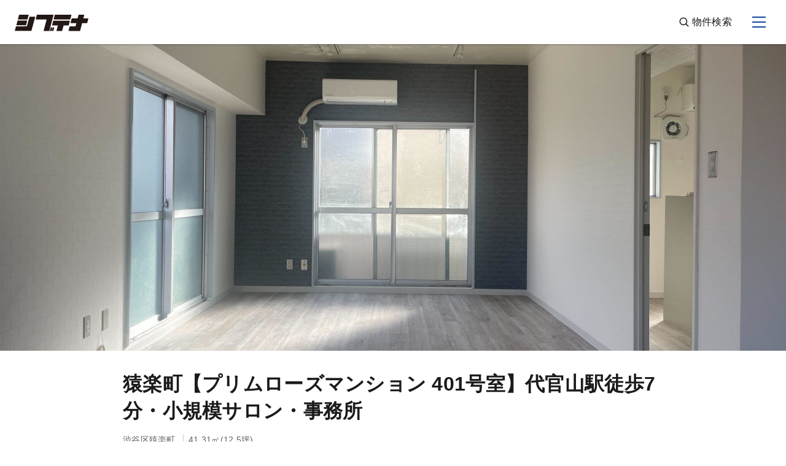

--- FILE ---
content_type: text/html; charset=UTF-8
request_url: https://shibutena.com/list/14476/
body_size: 12136
content:

<!DOCTYPE html>
<html lang="ja">
<head prefix="og: http://ogp.me/ns# fb: http://ogp.me/ns/fb# website: http://ogp.me/ns/website#">
   <meta charset="UTF-8">
   <meta name="viewport" content="width=device-width, initial-scale=1.0">
      <meta name="description" itemprop="description" content="猿楽町【プリムローズマンション 401号室】代官山駅徒歩7分・小規模サロン・事務所 に関する物件情報ページです。賃料や共益費･管理費、面積、使用可能な用途など、このテナント物件の詳細情報を確認できます。お問い合わせもこちらのページから可能です。">
   <meta name="keywords" content="シブテナ,渋谷,貸店舗,貸オフィス,テナント">

      <meta property="fb:app_id" content="800050984262559" />
   <meta property="og:site_name" content="渋谷の貸店舗･貸事務所の物件情報ならシブテナ" />
   <meta property="og:title" content="猿楽町【プリムローズマンション 401号室】代官山駅徒歩7分・小規模サロン・事務所 - 渋谷の貸店舗･貸事務所の物件情報ならシブテナ" />
   <meta property="og:type" content="article" />
   <meta property="og:url" content="https://shibutena.com/list/14476/" />
   <meta property="og:image" content="https://shibutena.com/wp_root/wp-content/uploads/2023/08/IMG_5805-1024x768.jpg" />
   <meta property="og:description" content="猿楽町【プリムローズマンション 401号室】代官山駅徒歩7分・小規模サロン・事務所 に関する物件情報ページです。賃料や共益費･管理費、面積、使用可能な用途など、このテナント物件の詳細情報を確認できます。お問い合わせもこちらのページから可能です。"/>
   <meta property="og:locale" content="ja_JP" />

      <meta name="twitter:card" content="summary_large_image">
   <meta name="twitter:site" content="@shibutena">

         <!-- Google Tag Manager -->
      <script>(function(w,d,s,l,i){w[l]=w[l]||[];w[l].push({'gtm.start':
      new Date().getTime(),event:'gtm.js'});var f=d.getElementsByTagName(s)[0],
      j=d.createElement(s),dl=l!='dataLayer'?'&l='+l:'';j.async=true;j.src=
      'https://www.googletagmanager.com/gtm.js?id='+i+dl;f.parentNode.insertBefore(j,f);
      })(window,document,'script','dataLayer','GTM-TC9SMB3');</script>
      <!-- End Google Tag Manager -->
   
      <link rel="apple-touch-icon" type="image/png" href="https://shibutena.com/apple-touch-icon-180x180.png">
   <link rel="icon" type="image/png" href="https://shibutena.com/icon-192x192.png">

      <link rel="preconnect" href="https://ajax.googleapis.com">
      <link rel="preconnect" href="https://cdnjs.cloudflare.com">

   <title>猿楽町【プリムローズマンション 401号室】代官山駅徒歩7分・小規模サロン・事務所 - 渋谷の貸店舗･貸事務所の物件情報ならシブテナ</title>
	<style>img:is([sizes="auto" i], [sizes^="auto," i]) { contain-intrinsic-size: 3000px 1500px }</style>
	
		<!-- All in One SEO 4.9.0 - aioseo.com -->
	<meta name="robots" content="max-image-preview:large" />
	<link rel="canonical" href="https://shibutena.com/list/14476/" />
	<meta name="generator" content="All in One SEO (AIOSEO) 4.9.0" />
		<meta property="og:locale" content="ja_JP" />
		<meta property="og:site_name" content="渋谷の貸店舗･貸事務所の物件情報ならシブテナ - 渋谷駅周辺エリアに特化した、貸店舗、貸事務所などテナント物件の情報サイトです。飲食･美容室･クリニック･物販など、業種や業態に合わせた最適なテナント物件を紹介し、お客様の理想のお店づくりをサポートします。" />
		<meta property="og:type" content="article" />
		<meta property="og:title" content="猿楽町【プリムローズマンション 401号室】代官山駅徒歩7分・小規模サロン・事務所 - 渋谷の貸店舗･貸事務所の物件情報ならシブテナ" />
		<meta property="og:url" content="https://shibutena.com/list/14476/" />
		<meta property="article:published_time" content="2023-08-22T07:40:20+00:00" />
		<meta property="article:modified_time" content="2023-09-22T08:18:18+00:00" />
		<meta name="twitter:card" content="summary_large_image" />
		<meta name="twitter:title" content="猿楽町【プリムローズマンション 401号室】代官山駅徒歩7分・小規模サロン・事務所 - 渋谷の貸店舗･貸事務所の物件情報ならシブテナ" />
		<script type="application/ld+json" class="aioseo-schema">
			{"@context":"https:\/\/schema.org","@graph":[{"@type":"BreadcrumbList","@id":"https:\/\/shibutena.com\/list\/14476\/#breadcrumblist","itemListElement":[{"@type":"ListItem","@id":"https:\/\/shibutena.com#listItem","position":1,"name":"Home","item":"https:\/\/shibutena.com","nextItem":{"@type":"ListItem","@id":"https:\/\/shibutena.com\/list\/#listItem","name":"\u7269\u4ef6\u60c5\u5831"}},{"@type":"ListItem","@id":"https:\/\/shibutena.com\/list\/#listItem","position":2,"name":"\u7269\u4ef6\u60c5\u5831","item":"https:\/\/shibutena.com\/list\/","nextItem":{"@type":"ListItem","@id":"https:\/\/shibutena.com\/list\/use\/09_office\/#listItem","name":"\u4e8b\u52d9\u6240"},"previousItem":{"@type":"ListItem","@id":"https:\/\/shibutena.com#listItem","name":"Home"}},{"@type":"ListItem","@id":"https:\/\/shibutena.com\/list\/use\/09_office\/#listItem","position":3,"name":"\u4e8b\u52d9\u6240","item":"https:\/\/shibutena.com\/list\/use\/09_office\/","nextItem":{"@type":"ListItem","@id":"https:\/\/shibutena.com\/list\/14476\/#listItem","name":"\u733f\u697d\u753a\u3010\u30d7\u30ea\u30e0\u30ed\u30fc\u30ba\u30de\u30f3\u30b7\u30e7\u30f3 401\u53f7\u5ba4\u3011\u4ee3\u5b98\u5c71\u99c5\u5f92\u6b697\u5206\u30fb\u5c0f\u898f\u6a21\u30b5\u30ed\u30f3\u30fb\u4e8b\u52d9\u6240"},"previousItem":{"@type":"ListItem","@id":"https:\/\/shibutena.com\/list\/#listItem","name":"\u7269\u4ef6\u60c5\u5831"}},{"@type":"ListItem","@id":"https:\/\/shibutena.com\/list\/14476\/#listItem","position":4,"name":"\u733f\u697d\u753a\u3010\u30d7\u30ea\u30e0\u30ed\u30fc\u30ba\u30de\u30f3\u30b7\u30e7\u30f3 401\u53f7\u5ba4\u3011\u4ee3\u5b98\u5c71\u99c5\u5f92\u6b697\u5206\u30fb\u5c0f\u898f\u6a21\u30b5\u30ed\u30f3\u30fb\u4e8b\u52d9\u6240","previousItem":{"@type":"ListItem","@id":"https:\/\/shibutena.com\/list\/use\/09_office\/#listItem","name":"\u4e8b\u52d9\u6240"}}]},{"@type":"Organization","@id":"https:\/\/shibutena.com\/#organization","name":"\u6e0b\u8c37\u306e\u8cb8\u5e97\u8217\uff65\u8cb8\u4e8b\u52d9\u6240\u306e\u7269\u4ef6\u60c5\u5831\u306a\u3089\u30b7\u30d6\u30c6\u30ca","description":"\u6e0b\u8c37\u99c5\u5468\u8fba\u30a8\u30ea\u30a2\u306b\u7279\u5316\u3057\u305f\u3001\u8cb8\u5e97\u8217\u3001\u8cb8\u4e8b\u52d9\u6240\u306a\u3069\u30c6\u30ca\u30f3\u30c8\u7269\u4ef6\u306e\u60c5\u5831\u30b5\u30a4\u30c8\u3067\u3059\u3002\u98f2\u98df\uff65\u7f8e\u5bb9\u5ba4\uff65\u30af\u30ea\u30cb\u30c3\u30af\uff65\u7269\u8ca9\u306a\u3069\u3001\u696d\u7a2e\u3084\u696d\u614b\u306b\u5408\u308f\u305b\u305f\u6700\u9069\u306a\u30c6\u30ca\u30f3\u30c8\u7269\u4ef6\u3092\u7d39\u4ecb\u3057\u3001\u304a\u5ba2\u69d8\u306e\u7406\u60f3\u306e\u304a\u5e97\u3065\u304f\u308a\u3092\u30b5\u30dd\u30fc\u30c8\u3057\u307e\u3059\u3002","url":"https:\/\/shibutena.com\/"},{"@type":"WebPage","@id":"https:\/\/shibutena.com\/list\/14476\/#webpage","url":"https:\/\/shibutena.com\/list\/14476\/","name":"\u733f\u697d\u753a\u3010\u30d7\u30ea\u30e0\u30ed\u30fc\u30ba\u30de\u30f3\u30b7\u30e7\u30f3 401\u53f7\u5ba4\u3011\u4ee3\u5b98\u5c71\u99c5\u5f92\u6b697\u5206\u30fb\u5c0f\u898f\u6a21\u30b5\u30ed\u30f3\u30fb\u4e8b\u52d9\u6240 - \u6e0b\u8c37\u306e\u8cb8\u5e97\u8217\uff65\u8cb8\u4e8b\u52d9\u6240\u306e\u7269\u4ef6\u60c5\u5831\u306a\u3089\u30b7\u30d6\u30c6\u30ca","inLanguage":"ja","isPartOf":{"@id":"https:\/\/shibutena.com\/#website"},"breadcrumb":{"@id":"https:\/\/shibutena.com\/list\/14476\/#breadcrumblist"},"image":{"@type":"ImageObject","url":"https:\/\/shibutena.com\/wp_root\/wp-content\/uploads\/2023\/08\/IMG_5805-scaled.jpg","@id":"https:\/\/shibutena.com\/list\/14476\/#mainImage","width":2560,"height":1920},"primaryImageOfPage":{"@id":"https:\/\/shibutena.com\/list\/14476\/#mainImage"},"datePublished":"2023-08-22T16:40:20+09:00","dateModified":"2023-09-22T17:18:18+09:00"},{"@type":"WebSite","@id":"https:\/\/shibutena.com\/#website","url":"https:\/\/shibutena.com\/","name":"\u6e0b\u8c37\u306e\u8cb8\u5e97\u8217\uff65\u8cb8\u4e8b\u52d9\u6240\u306e\u7269\u4ef6\u60c5\u5831\u306a\u3089\u30b7\u30d6\u30c6\u30ca","description":"\u6e0b\u8c37\u99c5\u5468\u8fba\u30a8\u30ea\u30a2\u306b\u7279\u5316\u3057\u305f\u3001\u8cb8\u5e97\u8217\u3001\u8cb8\u4e8b\u52d9\u6240\u306a\u3069\u30c6\u30ca\u30f3\u30c8\u7269\u4ef6\u306e\u60c5\u5831\u30b5\u30a4\u30c8\u3067\u3059\u3002\u98f2\u98df\uff65\u7f8e\u5bb9\u5ba4\uff65\u30af\u30ea\u30cb\u30c3\u30af\uff65\u7269\u8ca9\u306a\u3069\u3001\u696d\u7a2e\u3084\u696d\u614b\u306b\u5408\u308f\u305b\u305f\u6700\u9069\u306a\u30c6\u30ca\u30f3\u30c8\u7269\u4ef6\u3092\u7d39\u4ecb\u3057\u3001\u304a\u5ba2\u69d8\u306e\u7406\u60f3\u306e\u304a\u5e97\u3065\u304f\u308a\u3092\u30b5\u30dd\u30fc\u30c8\u3057\u307e\u3059\u3002","inLanguage":"ja","publisher":{"@id":"https:\/\/shibutena.com\/#organization"}}]}
		</script>
		<!-- All in One SEO -->

<link rel='dns-prefetch' href='//ajax.googleapis.com' />
<link rel='dns-prefetch' href='//cdnjs.cloudflare.com' />
<script type="text/javascript">
/* <![CDATA[ */
window._wpemojiSettings = {"baseUrl":"https:\/\/s.w.org\/images\/core\/emoji\/16.0.1\/72x72\/","ext":".png","svgUrl":"https:\/\/s.w.org\/images\/core\/emoji\/16.0.1\/svg\/","svgExt":".svg","source":{"concatemoji":"https:\/\/shibutena.com\/wp_root\/wp-includes\/js\/wp-emoji-release.min.js?ver=6.8.3"}};
/*! This file is auto-generated */
!function(s,n){var o,i,e;function c(e){try{var t={supportTests:e,timestamp:(new Date).valueOf()};sessionStorage.setItem(o,JSON.stringify(t))}catch(e){}}function p(e,t,n){e.clearRect(0,0,e.canvas.width,e.canvas.height),e.fillText(t,0,0);var t=new Uint32Array(e.getImageData(0,0,e.canvas.width,e.canvas.height).data),a=(e.clearRect(0,0,e.canvas.width,e.canvas.height),e.fillText(n,0,0),new Uint32Array(e.getImageData(0,0,e.canvas.width,e.canvas.height).data));return t.every(function(e,t){return e===a[t]})}function u(e,t){e.clearRect(0,0,e.canvas.width,e.canvas.height),e.fillText(t,0,0);for(var n=e.getImageData(16,16,1,1),a=0;a<n.data.length;a++)if(0!==n.data[a])return!1;return!0}function f(e,t,n,a){switch(t){case"flag":return n(e,"\ud83c\udff3\ufe0f\u200d\u26a7\ufe0f","\ud83c\udff3\ufe0f\u200b\u26a7\ufe0f")?!1:!n(e,"\ud83c\udde8\ud83c\uddf6","\ud83c\udde8\u200b\ud83c\uddf6")&&!n(e,"\ud83c\udff4\udb40\udc67\udb40\udc62\udb40\udc65\udb40\udc6e\udb40\udc67\udb40\udc7f","\ud83c\udff4\u200b\udb40\udc67\u200b\udb40\udc62\u200b\udb40\udc65\u200b\udb40\udc6e\u200b\udb40\udc67\u200b\udb40\udc7f");case"emoji":return!a(e,"\ud83e\udedf")}return!1}function g(e,t,n,a){var r="undefined"!=typeof WorkerGlobalScope&&self instanceof WorkerGlobalScope?new OffscreenCanvas(300,150):s.createElement("canvas"),o=r.getContext("2d",{willReadFrequently:!0}),i=(o.textBaseline="top",o.font="600 32px Arial",{});return e.forEach(function(e){i[e]=t(o,e,n,a)}),i}function t(e){var t=s.createElement("script");t.src=e,t.defer=!0,s.head.appendChild(t)}"undefined"!=typeof Promise&&(o="wpEmojiSettingsSupports",i=["flag","emoji"],n.supports={everything:!0,everythingExceptFlag:!0},e=new Promise(function(e){s.addEventListener("DOMContentLoaded",e,{once:!0})}),new Promise(function(t){var n=function(){try{var e=JSON.parse(sessionStorage.getItem(o));if("object"==typeof e&&"number"==typeof e.timestamp&&(new Date).valueOf()<e.timestamp+604800&&"object"==typeof e.supportTests)return e.supportTests}catch(e){}return null}();if(!n){if("undefined"!=typeof Worker&&"undefined"!=typeof OffscreenCanvas&&"undefined"!=typeof URL&&URL.createObjectURL&&"undefined"!=typeof Blob)try{var e="postMessage("+g.toString()+"("+[JSON.stringify(i),f.toString(),p.toString(),u.toString()].join(",")+"));",a=new Blob([e],{type:"text/javascript"}),r=new Worker(URL.createObjectURL(a),{name:"wpTestEmojiSupports"});return void(r.onmessage=function(e){c(n=e.data),r.terminate(),t(n)})}catch(e){}c(n=g(i,f,p,u))}t(n)}).then(function(e){for(var t in e)n.supports[t]=e[t],n.supports.everything=n.supports.everything&&n.supports[t],"flag"!==t&&(n.supports.everythingExceptFlag=n.supports.everythingExceptFlag&&n.supports[t]);n.supports.everythingExceptFlag=n.supports.everythingExceptFlag&&!n.supports.flag,n.DOMReady=!1,n.readyCallback=function(){n.DOMReady=!0}}).then(function(){return e}).then(function(){var e;n.supports.everything||(n.readyCallback(),(e=n.source||{}).concatemoji?t(e.concatemoji):e.wpemoji&&e.twemoji&&(t(e.twemoji),t(e.wpemoji)))}))}((window,document),window._wpemojiSettings);
/* ]]> */
</script>
<style id='wp-emoji-styles-inline-css' type='text/css'>

	img.wp-smiley, img.emoji {
		display: inline !important;
		border: none !important;
		box-shadow: none !important;
		height: 1em !important;
		width: 1em !important;
		margin: 0 0.07em !important;
		vertical-align: -0.1em !important;
		background: none !important;
		padding: 0 !important;
	}
</style>
<link rel='stylesheet' id='wp-block-library-css' href='https://shibutena.com/wp_root/wp-includes/css/dist/block-library/style.min.css?ver=6.8.3' type='text/css' media='all' />
<style id='classic-theme-styles-inline-css' type='text/css'>
/*! This file is auto-generated */
.wp-block-button__link{color:#fff;background-color:#32373c;border-radius:9999px;box-shadow:none;text-decoration:none;padding:calc(.667em + 2px) calc(1.333em + 2px);font-size:1.125em}.wp-block-file__button{background:#32373c;color:#fff;text-decoration:none}
</style>
<link rel='stylesheet' id='aioseo/css/src/vue/standalone/blocks/table-of-contents/global.scss-css' href='https://shibutena.com/wp_root/wp-content/plugins/all-in-one-seo-pack/dist/Lite/assets/css/table-of-contents/global.e90f6d47.css?ver=4.9.0' type='text/css' media='all' />
<style id='global-styles-inline-css' type='text/css'>
:root{--wp--preset--aspect-ratio--square: 1;--wp--preset--aspect-ratio--4-3: 4/3;--wp--preset--aspect-ratio--3-4: 3/4;--wp--preset--aspect-ratio--3-2: 3/2;--wp--preset--aspect-ratio--2-3: 2/3;--wp--preset--aspect-ratio--16-9: 16/9;--wp--preset--aspect-ratio--9-16: 9/16;--wp--preset--color--black: #000000;--wp--preset--color--cyan-bluish-gray: #abb8c3;--wp--preset--color--white: #ffffff;--wp--preset--color--pale-pink: #f78da7;--wp--preset--color--vivid-red: #cf2e2e;--wp--preset--color--luminous-vivid-orange: #ff6900;--wp--preset--color--luminous-vivid-amber: #fcb900;--wp--preset--color--light-green-cyan: #7bdcb5;--wp--preset--color--vivid-green-cyan: #00d084;--wp--preset--color--pale-cyan-blue: #8ed1fc;--wp--preset--color--vivid-cyan-blue: #0693e3;--wp--preset--color--vivid-purple: #9b51e0;--wp--preset--gradient--vivid-cyan-blue-to-vivid-purple: linear-gradient(135deg,rgba(6,147,227,1) 0%,rgb(155,81,224) 100%);--wp--preset--gradient--light-green-cyan-to-vivid-green-cyan: linear-gradient(135deg,rgb(122,220,180) 0%,rgb(0,208,130) 100%);--wp--preset--gradient--luminous-vivid-amber-to-luminous-vivid-orange: linear-gradient(135deg,rgba(252,185,0,1) 0%,rgba(255,105,0,1) 100%);--wp--preset--gradient--luminous-vivid-orange-to-vivid-red: linear-gradient(135deg,rgba(255,105,0,1) 0%,rgb(207,46,46) 100%);--wp--preset--gradient--very-light-gray-to-cyan-bluish-gray: linear-gradient(135deg,rgb(238,238,238) 0%,rgb(169,184,195) 100%);--wp--preset--gradient--cool-to-warm-spectrum: linear-gradient(135deg,rgb(74,234,220) 0%,rgb(151,120,209) 20%,rgb(207,42,186) 40%,rgb(238,44,130) 60%,rgb(251,105,98) 80%,rgb(254,248,76) 100%);--wp--preset--gradient--blush-light-purple: linear-gradient(135deg,rgb(255,206,236) 0%,rgb(152,150,240) 100%);--wp--preset--gradient--blush-bordeaux: linear-gradient(135deg,rgb(254,205,165) 0%,rgb(254,45,45) 50%,rgb(107,0,62) 100%);--wp--preset--gradient--luminous-dusk: linear-gradient(135deg,rgb(255,203,112) 0%,rgb(199,81,192) 50%,rgb(65,88,208) 100%);--wp--preset--gradient--pale-ocean: linear-gradient(135deg,rgb(255,245,203) 0%,rgb(182,227,212) 50%,rgb(51,167,181) 100%);--wp--preset--gradient--electric-grass: linear-gradient(135deg,rgb(202,248,128) 0%,rgb(113,206,126) 100%);--wp--preset--gradient--midnight: linear-gradient(135deg,rgb(2,3,129) 0%,rgb(40,116,252) 100%);--wp--preset--font-size--small: 13px;--wp--preset--font-size--medium: 20px;--wp--preset--font-size--large: 36px;--wp--preset--font-size--x-large: 42px;--wp--preset--spacing--20: 0.44rem;--wp--preset--spacing--30: 0.67rem;--wp--preset--spacing--40: 1rem;--wp--preset--spacing--50: 1.5rem;--wp--preset--spacing--60: 2.25rem;--wp--preset--spacing--70: 3.38rem;--wp--preset--spacing--80: 5.06rem;--wp--preset--shadow--natural: 6px 6px 9px rgba(0, 0, 0, 0.2);--wp--preset--shadow--deep: 12px 12px 50px rgba(0, 0, 0, 0.4);--wp--preset--shadow--sharp: 6px 6px 0px rgba(0, 0, 0, 0.2);--wp--preset--shadow--outlined: 6px 6px 0px -3px rgba(255, 255, 255, 1), 6px 6px rgba(0, 0, 0, 1);--wp--preset--shadow--crisp: 6px 6px 0px rgba(0, 0, 0, 1);}:where(.is-layout-flex){gap: 0.5em;}:where(.is-layout-grid){gap: 0.5em;}body .is-layout-flex{display: flex;}.is-layout-flex{flex-wrap: wrap;align-items: center;}.is-layout-flex > :is(*, div){margin: 0;}body .is-layout-grid{display: grid;}.is-layout-grid > :is(*, div){margin: 0;}:where(.wp-block-columns.is-layout-flex){gap: 2em;}:where(.wp-block-columns.is-layout-grid){gap: 2em;}:where(.wp-block-post-template.is-layout-flex){gap: 1.25em;}:where(.wp-block-post-template.is-layout-grid){gap: 1.25em;}.has-black-color{color: var(--wp--preset--color--black) !important;}.has-cyan-bluish-gray-color{color: var(--wp--preset--color--cyan-bluish-gray) !important;}.has-white-color{color: var(--wp--preset--color--white) !important;}.has-pale-pink-color{color: var(--wp--preset--color--pale-pink) !important;}.has-vivid-red-color{color: var(--wp--preset--color--vivid-red) !important;}.has-luminous-vivid-orange-color{color: var(--wp--preset--color--luminous-vivid-orange) !important;}.has-luminous-vivid-amber-color{color: var(--wp--preset--color--luminous-vivid-amber) !important;}.has-light-green-cyan-color{color: var(--wp--preset--color--light-green-cyan) !important;}.has-vivid-green-cyan-color{color: var(--wp--preset--color--vivid-green-cyan) !important;}.has-pale-cyan-blue-color{color: var(--wp--preset--color--pale-cyan-blue) !important;}.has-vivid-cyan-blue-color{color: var(--wp--preset--color--vivid-cyan-blue) !important;}.has-vivid-purple-color{color: var(--wp--preset--color--vivid-purple) !important;}.has-black-background-color{background-color: var(--wp--preset--color--black) !important;}.has-cyan-bluish-gray-background-color{background-color: var(--wp--preset--color--cyan-bluish-gray) !important;}.has-white-background-color{background-color: var(--wp--preset--color--white) !important;}.has-pale-pink-background-color{background-color: var(--wp--preset--color--pale-pink) !important;}.has-vivid-red-background-color{background-color: var(--wp--preset--color--vivid-red) !important;}.has-luminous-vivid-orange-background-color{background-color: var(--wp--preset--color--luminous-vivid-orange) !important;}.has-luminous-vivid-amber-background-color{background-color: var(--wp--preset--color--luminous-vivid-amber) !important;}.has-light-green-cyan-background-color{background-color: var(--wp--preset--color--light-green-cyan) !important;}.has-vivid-green-cyan-background-color{background-color: var(--wp--preset--color--vivid-green-cyan) !important;}.has-pale-cyan-blue-background-color{background-color: var(--wp--preset--color--pale-cyan-blue) !important;}.has-vivid-cyan-blue-background-color{background-color: var(--wp--preset--color--vivid-cyan-blue) !important;}.has-vivid-purple-background-color{background-color: var(--wp--preset--color--vivid-purple) !important;}.has-black-border-color{border-color: var(--wp--preset--color--black) !important;}.has-cyan-bluish-gray-border-color{border-color: var(--wp--preset--color--cyan-bluish-gray) !important;}.has-white-border-color{border-color: var(--wp--preset--color--white) !important;}.has-pale-pink-border-color{border-color: var(--wp--preset--color--pale-pink) !important;}.has-vivid-red-border-color{border-color: var(--wp--preset--color--vivid-red) !important;}.has-luminous-vivid-orange-border-color{border-color: var(--wp--preset--color--luminous-vivid-orange) !important;}.has-luminous-vivid-amber-border-color{border-color: var(--wp--preset--color--luminous-vivid-amber) !important;}.has-light-green-cyan-border-color{border-color: var(--wp--preset--color--light-green-cyan) !important;}.has-vivid-green-cyan-border-color{border-color: var(--wp--preset--color--vivid-green-cyan) !important;}.has-pale-cyan-blue-border-color{border-color: var(--wp--preset--color--pale-cyan-blue) !important;}.has-vivid-cyan-blue-border-color{border-color: var(--wp--preset--color--vivid-cyan-blue) !important;}.has-vivid-purple-border-color{border-color: var(--wp--preset--color--vivid-purple) !important;}.has-vivid-cyan-blue-to-vivid-purple-gradient-background{background: var(--wp--preset--gradient--vivid-cyan-blue-to-vivid-purple) !important;}.has-light-green-cyan-to-vivid-green-cyan-gradient-background{background: var(--wp--preset--gradient--light-green-cyan-to-vivid-green-cyan) !important;}.has-luminous-vivid-amber-to-luminous-vivid-orange-gradient-background{background: var(--wp--preset--gradient--luminous-vivid-amber-to-luminous-vivid-orange) !important;}.has-luminous-vivid-orange-to-vivid-red-gradient-background{background: var(--wp--preset--gradient--luminous-vivid-orange-to-vivid-red) !important;}.has-very-light-gray-to-cyan-bluish-gray-gradient-background{background: var(--wp--preset--gradient--very-light-gray-to-cyan-bluish-gray) !important;}.has-cool-to-warm-spectrum-gradient-background{background: var(--wp--preset--gradient--cool-to-warm-spectrum) !important;}.has-blush-light-purple-gradient-background{background: var(--wp--preset--gradient--blush-light-purple) !important;}.has-blush-bordeaux-gradient-background{background: var(--wp--preset--gradient--blush-bordeaux) !important;}.has-luminous-dusk-gradient-background{background: var(--wp--preset--gradient--luminous-dusk) !important;}.has-pale-ocean-gradient-background{background: var(--wp--preset--gradient--pale-ocean) !important;}.has-electric-grass-gradient-background{background: var(--wp--preset--gradient--electric-grass) !important;}.has-midnight-gradient-background{background: var(--wp--preset--gradient--midnight) !important;}.has-small-font-size{font-size: var(--wp--preset--font-size--small) !important;}.has-medium-font-size{font-size: var(--wp--preset--font-size--medium) !important;}.has-large-font-size{font-size: var(--wp--preset--font-size--large) !important;}.has-x-large-font-size{font-size: var(--wp--preset--font-size--x-large) !important;}
:where(.wp-block-post-template.is-layout-flex){gap: 1.25em;}:where(.wp-block-post-template.is-layout-grid){gap: 1.25em;}
:where(.wp-block-columns.is-layout-flex){gap: 2em;}:where(.wp-block-columns.is-layout-grid){gap: 2em;}
:root :where(.wp-block-pullquote){font-size: 1.5em;line-height: 1.6;}
</style>
<link rel='stylesheet' id='jquery-modal-css' href='https://cdnjs.cloudflare.com/ajax/libs/jquery-modal/0.9.1/jquery.modal.min.css' type='text/css' media='all' />
<link rel='stylesheet' id='style-css' href='https://shibutena.com/wp_root/wp-content/themes/shibutena/dist/css/style.css?ver=1725608466' type='text/css' media='all' />
<script type="text/javascript" src="https://ajax.googleapis.com/ajax/libs/jquery/3.4.1/jquery.min.js?ver=3.4.1" id="jquery-js"></script>
<link rel="https://api.w.org/" href="https://shibutena.com/wp-json/" /><link rel="alternate" title="JSON" type="application/json" href="https://shibutena.com/wp-json/wp/v2/property/14476" /><link rel="EditURI" type="application/rsd+xml" title="RSD" href="https://shibutena.com/wp_root/xmlrpc.php?rsd" />
<link rel='shortlink' href='https://shibutena.com/?p=14476' />
<link rel="alternate" title="oEmbed (JSON)" type="application/json+oembed" href="https://shibutena.com/wp-json/oembed/1.0/embed?url=https%3A%2F%2Fshibutena.com%2Flist%2F14476%2F" />
<link rel="alternate" title="oEmbed (XML)" type="text/xml+oembed" href="https://shibutena.com/wp-json/oembed/1.0/embed?url=https%3A%2F%2Fshibutena.com%2Flist%2F14476%2F&#038;format=xml" />

   
</head>

<body class="" itemscope itemtype="http://schema.org/WebPage">

   <!-- Google Tag Manager (noscript) -->
   <noscript><iframe src="https://www.googletagmanager.com/ns.html?id=GTM-TC9SMB3"
   height="0" width="0" style="display:none;visibility:hidden"></iframe></noscript>
   <!-- End Google Tag Manager (noscript) -->

   <script>
      window.fbAsyncInit = function() {
         FB.init({
            appId            : '800050984262559',
            autoLogAppEvents : true,
            xfbml            : true,
            version          : 'v10.0'
         });
      };
   </script>
   <script async defer crossorigin="anonymous" src="https://connect.facebook.net/en_US/sdk.js"></script>


<div class="p-nav-mask js-nav-mask"></div>

<header class="p-header" data-scroll-header>
   <nav class="p-globalNav js-globalNav" itemscope itemtype="http://schema.org/SiteNavigationElement">
      <div class="l-containerFull p-globalNav__container">
         <div class="p-globalNav__logo">
            <a href="https://shibutena.com" class="link-hover-decoration-none u-block">
               <img src="https://shibutena.com/wp_root/wp-content/themes/shibutena/images/common/logo_shibutena.svg" alt="シブテナ">
            </a>
         </div>
         <div class="p-globalNav__primaryLinks">
            <div class="c-visuallyHidden u-display-none u-inline-block--md u-pr-xxs--md" itemprop="hasPart" itemscope itemtype="http://schema.org/WebPage">
               <a href="https://shibutena.com/about" class="c-btn c-btn--textLink c-btn--size16" style="vertical-align: middle;" itemprop="url"><span itemprop="name">はじめての方へ</span></a>
            </div>
            <div class="u-inline-block u-pr-xs u-pr-sm--lg" itemprop="hasPart" itemscope itemtype="http://schema.org/WebPage">
               <a href="https://shibutena.com/search" class="c-btn c-btn--textLink c-btn--size16" style="vertical-align: middle;" itemprop="url"><svg class="c-icon-search" fill="none" height="24" stroke="currentColor" stroke-linecap="round" stroke-linejoin="round" stroke-width="2" viewBox="0 0 24 24" width="24" xmlns="http://www.w3.org/2000/svg"><circle cx="10.5" cy="10.5" r="7.5"/><line x1="21" x2="15.8" y1="21" y2="15.8"/></svg><span class="u-pl-xxxs" itemprop="name">物件検索</span></a>
            </div>
         </div>
         <div class="p-globalNavTriggerBtn js-globalNavTriggerBtn">
            <span class="p-globalNavTriggerBtn__bar top"></span>
            <span class="p-globalNavTriggerBtn__bar mid"></span>
            <span class="p-globalNavTriggerBtn__bar bottom"></span>
         </div>
         <div class="p-globalNav__contentWrapper js-globalNavToggleContent">
            <ul class="p-globalNav__contentList js-nestedContentWrapper">
               <li class="p-globalNav__contentListItem">
                  <a class="link-hover-light p-globalNav__contentListItemLink" href="https://shibutena.com">
                     <span>トップページ</span><svg class="c-icon-arrow c-icon-arrow--right" fill="none" height="24" stroke="currentColor" stroke-linecap="round" stroke-linejoin="round" stroke-width="2" viewBox="0 0 24 24" width="24" xmlns="http://www.w3.org/2000/svg"><polyline points="9 18 15 12 9 6"/></svg>                  </a>
               </li>
               <li class="c-visuallyHidden p-globalNav__contentListItem" itemprop="hasPart" itemscope itemtype="http://schema.org/WebPage">
                  <a class="link-hover-color-primary p-globalNav__contentListItemLink" href="https://shibutena.com/about" itemprop="url">
                     <span itemprop="name">はじめての方へ</span><svg class="c-icon-arrow c-icon-arrow--right" fill="none" height="24" stroke="currentColor" stroke-linecap="round" stroke-linejoin="round" stroke-width="2" viewBox="0 0 24 24" width="24" xmlns="http://www.w3.org/2000/svg"><polyline points="9 18 15 12 9 6"/></svg>                  </a>
               </li>
               <li class="p-globalNav__contentListItem" itemprop="hasPart" itemscope itemtype="http://schema.org/CollectionPage">
                  <a class="link-hover-color-primary p-globalNav__contentListItemLink" href="https://shibutena.com/list" itemprop="url">
                     <span itemprop="name">物件一覧</span><svg class="c-icon-arrow c-icon-arrow--right" fill="none" height="24" stroke="currentColor" stroke-linecap="round" stroke-linejoin="round" stroke-width="2" viewBox="0 0 24 24" width="24" xmlns="http://www.w3.org/2000/svg"><polyline points="9 18 15 12 9 6"/></svg>                  </a>
               </li>
                              <li class="p-globalNav__contentListItem u-display-none" itemprop="hasPart" itemscope itemtype="http://schema.org/WebPage">
                  <a class="link-hover-color-primary p-globalNav__contentListItemLink" href="https://shibutena.com" itemprop="url">
                     <span itemprop="name">出店サポート</span><svg class="c-icon-arrow c-icon-arrow--right" fill="none" height="24" stroke="currentColor" stroke-linecap="round" stroke-linejoin="round" stroke-width="2" viewBox="0 0 24 24" width="24" xmlns="http://www.w3.org/2000/svg"><polyline points="9 18 15 12 9 6"/></svg>                  </a>
               </li>
                              <li class="p-globalNav__contentListItem u-display-none" itemprop="hasPart" itemscope itemtype="http://schema.org/AboutPage">
                  <a class="link-hover-color-primary p-globalNav__contentListItemLink" href="https://shibutena.com" itemprop="url">
                     <span itemprop="name">退去サポート</span><svg class="c-icon-arrow c-icon-arrow--right" fill="none" height="24" stroke="currentColor" stroke-linecap="round" stroke-linejoin="round" stroke-width="2" viewBox="0 0 24 24" width="24" xmlns="http://www.w3.org/2000/svg"><polyline points="9 18 15 12 9 6"/></svg>                  </a>
               </li>
               <li class="p-globalNav__contentListItem" itemprop="hasPart" itemscope itemtype="http://schema.org/CollectionPage">
                  <a class="link-hover-color-primary p-globalNav__contentListItemLink" href="https://shibutena.com/interview" itemprop="url">
                     <span itemprop="name">インタビュー</span><svg class="c-icon-arrow c-icon-arrow--right" fill="none" height="24" stroke="currentColor" stroke-linecap="round" stroke-linejoin="round" stroke-width="2" viewBox="0 0 24 24" width="24" xmlns="http://www.w3.org/2000/svg"><polyline points="9 18 15 12 9 6"/></svg>                  </a>
               </li>
               <li class="p-globalNav__contentListItem" itemprop="hasPart" itemscope itemtype="http://schema.org/CollectionPage">
                  <a class="link-hover-color-primary p-globalNav__contentListItemLink" href="https://shibutena.com/local_information" itemprop="url">
                     <span itemprop="name">渋谷の地域情報</span><svg class="c-icon-arrow c-icon-arrow--right" fill="none" height="24" stroke="currentColor" stroke-linecap="round" stroke-linejoin="round" stroke-width="2" viewBox="0 0 24 24" width="24" xmlns="http://www.w3.org/2000/svg"><polyline points="9 18 15 12 9 6"/></svg>                  </a>
               </li>
               <li class="p-globalNav__contentListItem" itemprop="hasPart" itemscope itemtype="http://schema.org/CollectionPage">
                  <a class="link-hover-color-primary p-globalNav__contentListItemLink" href="https://shibutena.com/column" itemprop="url">
                     <span itemprop="name">不動産の豆知識</span><svg class="c-icon-arrow c-icon-arrow--right" fill="none" height="24" stroke="currentColor" stroke-linecap="round" stroke-linejoin="round" stroke-width="2" viewBox="0 0 24 24" width="24" xmlns="http://www.w3.org/2000/svg"><polyline points="9 18 15 12 9 6"/></svg>                  </a>
               </li>
               <li class="p-globalNav__contentListItem" itemprop="hasPart" itemscope itemtype="http://schema.org/CollectionPage">
                  <a class="link-hover-color-primary p-globalNav__contentListItemLink" href="https://shibutena.com/contracted_property" itemprop="url">
                     <span itemprop="name">成約テナント</span><svg class="c-icon-arrow c-icon-arrow--right" fill="none" height="24" stroke="currentColor" stroke-linecap="round" stroke-linejoin="round" stroke-width="2" viewBox="0 0 24 24" width="24" xmlns="http://www.w3.org/2000/svg"><polyline points="9 18 15 12 9 6"/></svg>                  </a>
               </li>
               <li class="p-globalNav__contentListItem" itemprop="hasPart" itemscope itemtype="http://schema.org/CollectionPage">
                  <a class="link-hover-color-primary p-globalNav__contentListItemLink" href="https://shibutena.com/tenant_data" itemprop="url">
                     <span itemprop="name">テナント統計データ</span><svg class="c-icon-arrow c-icon-arrow--right" fill="none" height="24" stroke="currentColor" stroke-linecap="round" stroke-linejoin="round" stroke-width="2" viewBox="0 0 24 24" width="24" xmlns="http://www.w3.org/2000/svg"><polyline points="9 18 15 12 9 6"/></svg>                  </a>
               </li>
               <li class="p-globalNav__contentListItem" itemprop="hasPart" itemscope itemtype="http://schema.org/CollectionPage">
                  <a class="link-hover-color-primary p-globalNav__contentListItemLink" href="https://shibutena.com/news" itemprop="url">
                     <span itemprop="name">ニュースリリース</span><svg class="c-icon-arrow c-icon-arrow--right" fill="none" height="24" stroke="currentColor" stroke-linecap="round" stroke-linejoin="round" stroke-width="2" viewBox="0 0 24 24" width="24" xmlns="http://www.w3.org/2000/svg"><polyline points="9 18 15 12 9 6"/></svg>                  </a>
               </li>
               <li class="p-globalNav__contentListItem" itemprop="hasPart" itemscope itemtype="http://schema.org/WebPage">
                  <a class="link-hover-color-primary p-globalNav__contentListItemLink" href="https://shibutena.com/access" itemprop="url">
                     <span itemprop="name">店舗のご案内(アクセス)</span><svg class="c-icon-arrow c-icon-arrow--right" fill="none" height="24" stroke="currentColor" stroke-linecap="round" stroke-linejoin="round" stroke-width="2" viewBox="0 0 24 24" width="24" xmlns="http://www.w3.org/2000/svg"><polyline points="9 18 15 12 9 6"/></svg>                  </a>
               </li>
               <li class="p-globalNav__contentListItem" itemprop="hasPart" itemscope itemtype="http://schema.org/ContactPage">
                  <a class="link-hover-color-primary p-globalNav__contentListItemLink" href="https://shibutena.com/contact" itemprop="url">
                     <span itemprop="name">お問い合わせ</span><svg class="c-icon-arrow c-icon-arrow--right" fill="none" height="24" stroke="currentColor" stroke-linecap="round" stroke-linejoin="round" stroke-width="2" viewBox="0 0 24 24" width="24" xmlns="http://www.w3.org/2000/svg"><polyline points="9 18 15 12 9 6"/></svg>                  </a>
               </li>
            </ul>
         </div>
      </div>
   </nav>
</header>
<main>
                  
         <div class="p-singlePropertyEyecatch u-mb-md u-mb-lg--lg" style="background-image: url(https://shibutena.com/wp_root/wp-content/uploads/2023/08/IMG_5805-scaled.jpg);">
         </div>

         <div class="p-singlePropertyHeader u-mb-xl u-mb-xxl--md">
            <div class="l-container l-container--upLargeXs">
               <h1 class="p-singlePropertyHeader__heading u-mb-md u-mb-sm--md">
                  猿楽町【プリムローズマンション 401号室】代官山駅徒歩7分・小規模サロン・事務所               </h1>
               <div class="p-singlePropertyHeader__basicDetailList u-mb-lg u-mb-md--md u-mb-md--lg u-lineHeight--heading u-color--gray">
                  <div class="p-singlePropertyHeader__basicDetailListItem u-inline-block--md">
                     <div class="p-singlePropertyHeader__basicDetailListItemHead u-display-none--md">住所</div>
                     <div class="p-singlePropertyHeader__basicDetailListItemBody u-inline-block--md">
                                                   渋谷区猿楽町                                             </div>
                  </div>
                  <div class="p-singlePropertyHeader__basicDetailListItem u-inline-block--md">
                     <div class="p-singlePropertyHeader__basicDetailListItemHead u-display-none--md">面積</div>
                     <div class="p-singlePropertyHeader__basicDetailListItemBody u-inline-block--md">
                        41.31㎡(<span>12.5</span>坪)
                     </div>
                  </div>
                                 </div>

               <div class="grid-wrapper grid-wrapper--full p-singlePropertyHeader__outline u-pt-lg u-pt-xl--md u-pb-lg u-pb-xl--md">
                  <div class="row center-xs">
                                             <div class="col-xs-12 u-mb-lg u-mb-xl--md">
                           <div class="c-inner-sm u-pt-md u-pb-md u-pt-lg--md u-pb-lg--md u-align-center" style="background-color: #000; color: #fff;">
                              <div class="u-mb-xxxs u-mb-xs--md u-fs-24 u-fs-28--md">
                                 募集終了
                              </div>
                              <div class="u-mb-xxxs u-fs-16">
                                 この物件は募集を終了しています<br>
                                 <a class="link-underline" href="https://shibutena.com/list">最新の物件一覧へ</a>
                              </div>
                           </div>
                        </div>
                                                               <div class="col-xs-12 col-md-6 u-mt-md u-mt-0--md">
                                                   <div class="p-singlePropertyHeader__outlineMapIframeWrapper">
                              <iframe src="https://www.google.com/maps/embed?pb=!1m18!1m12!1m3!1d3241.991270794891!2d139.69849754990466!3d35.65258670215456!2m3!1f0!2f0!3f0!3m2!1i1024!2i768!4f13.1!3m3!1m2!1s0x60188b5adcec0001%3A0x408f9be9d0850d6c!2z44OX44Oq44Og44Ot44O844K644Oe44Oz44K344On44Oz!5e0!3m2!1sja!2sjp!4v1692689654620!5m2!1sja!2sjp" width="600" height="450" style="border:0;" allowfullscreen="" loading="lazy" referrerpolicy="no-referrer-when-downgrade"></iframe>                           </div>
                                             </div>
                     
                                       </div>
               </div>
            </div>
         </div>

         <div class="u-mb-xxl u-mb-xxl--lg">
            <div class="l-container l-container--article">
               <div class="u-mb-xxl">
                  <div class="p-defaultPageContent u-fs-16">
                                                            </div>
               </div>
                                 <div class="u-mb-lg u-mb-xl--md">
                     <div class="c-inner-sm u-pt-md u-pb-md u-pt-lg--md u-pb-lg--md u-align-center" style="background-color: #000; color: #fff;">
                        <div class="u-mb-xxxs u-mb-xs--md u-fs-24 u-fs-28--md">
                           募集終了
                        </div>
                        <div class="u-mb-xxxs u-fs-16">
                           この物件は募集を終了しています<br>
                           <a class="link-underline" href="https://shibutena.com/list">最新の物件一覧へ</a>
                        </div>
                     </div>
                  </div>
                              <div class="p-singlePropertyDetail u-lineHeight--heading">
                  <div class="p-singlePropertyDetail__row">
                     <div class="p-singlePropertyDetail__colHead">建物名</div>
                     <div class="p-singlePropertyDetail__colBody">
                                                   プリムローズマンション                                             </div>
                  </div>
                  <div class="p-singlePropertyDetail__row">
                     <div class="p-singlePropertyDetail__colHead">住所</div>
                     <div class="p-singlePropertyDetail__colBody">
                                                   渋谷区猿楽町6-11                                             </div>
                  </div>
                  <div class="p-singlePropertyDetail__row">
                     <div class="p-singlePropertyDetail__colHead">所在階</div>
                     <div class="p-singlePropertyDetail__colBody">
                                                   4階                                             </div>
                  </div>
                  <div class="p-singlePropertyDetail__row">
                     <div class="p-singlePropertyDetail__colHead">最寄り駅</div>
                     <div class="p-singlePropertyDetail__colBody">
                                                   代官山駅徒歩7分、渋谷駅徒歩8分                                             </div>
                  </div>
                  <div class="p-singlePropertyDetail__row">
                     <div class="p-singlePropertyDetail__colHead">面積</div>
                     <div class="p-singlePropertyDetail__colBody">
                                                   <div>
                              41.31㎡(12.5坪)
                           </div>
                                                                     </div>
                  </div>
                  <div class="p-singlePropertyDetail__row">
                     <div class="p-singlePropertyDetail__colHead">築年</div>
                     <div class="p-singlePropertyDetail__colBody">
                                                   1971年
                                             </div>
                  </div>
                  <div class="p-singlePropertyDetail__row">
                     <div class="p-singlePropertyDetail__colHead">構造</div>
                     <div class="p-singlePropertyDetail__colBody">
                                                   鉄筋コンクリート造　6階建                                             </div>
                  </div>
                                    <div class="p-singlePropertyDetail__row">
                     <div class="p-singlePropertyDetail__colHead">担当者</div>
                     <div class="p-singlePropertyDetail__colBody">
                                                   松本 (090-5900-4847)                                             </div>
                  </div>
                                 </div>
               <div class="u-mt-xxxs u-align-right u-color--gray u-fs-12">
                  <time datetime="2023-8-22">公開: 2023/8/22</time>&nbsp;|&nbsp;
                  <time datetime="2023-9-22">更新: 2023/9/22</time>
               </div>

                           </div>
         </div>

         
         
   <div class="u-bg-color-gray-lightest u-pt-lg u-pt-xl--md u-pt-xxl--lg u-pb-xxl u-pb-xxl--md">
      <div class="l-container">
         <div class="u-mb-md u-align-center u-lineHeight--heading">
            <div class="u-mb-xxxs u-fs-16">
               ＼ 新着！／
            </div>
            <div class="u-weight--bold u-fs-24 u-fs-28--lg">
               渋谷駅周辺のテナント物件情報
            </div>
         </div>
                     <div class="grid-wrapper grid-wrapper--full p-propertyList">
               <div class="row">
                                                            <div class="col-xs-12 col-sm-6 col-md-4 col-lg-3 p-propertyList__item u-mb-md">
    <a href="https://shibutena.com/list/36226/" class="link-hover-decoration-none c-thumbLinkShowTextOnHover p-propertyList__itemInner">
        <div class="c-thumbLinkShowTextOnHover__image">
            <div class="p-propertyList__itemThumbElm lozad" style="background-image: url()" data-background-image="https://shibutena.com/wp_root/wp-content/uploads/2026/01/IMG_0850-1-1024x768.jpg">
                <div class="p-propertyList__itemPrice">
                                            30<span>万円</span>
                                                            </div>
            </div>
            <div class="c-thumbLinkShowTextOnHover__text u-lineHeight--label">詳細をみる</div>
        </div>
        <div class="p-propertyList__itemFooter">
            <h3 class="p-propertyList__itemHeading">猿楽町【代官山コーポラス 1階101号室（1階～2階メゾネット）】代官山駅徒歩7分・SOHO・事務所</h3>
            <div>
                                 <div>渋谷区猿楽町</div>
                              <div>69.60㎡(<span>21.1</span>坪)</div>
            </div>
        </div>
    </a>
</div>
                                                            <div class="col-xs-12 col-sm-6 col-md-4 col-lg-3 p-propertyList__item u-mb-md">
    <a href="https://shibutena.com/list/36203/" class="link-hover-decoration-none c-thumbLinkShowTextOnHover p-propertyList__itemInner">
        <div class="c-thumbLinkShowTextOnHover__image">
            <div class="p-propertyList__itemThumbElm lozad" style="background-image: url()" data-background-image="https://shibutena.com/wp_root/wp-content/uploads/2026/01/84b460b81a25173767454af9ab97bb35-1024x756.png">
                <div class="p-propertyList__itemPrice">
                                            38<span>万円</span>
                                                            </div>
            </div>
            <div class="c-thumbLinkShowTextOnHover__text u-lineHeight--label">詳細をみる</div>
        </div>
        <div class="p-propertyList__itemFooter">
            <h3 class="p-propertyList__itemHeading">渋谷3丁目【F93 ShibuyaⅠ 4階】渋谷駅新南口徒歩4分・サービス店舗</h3>
            <div>
                                 <div>渋谷区渋谷三丁目</div>
                              <div>46.80㎡(<span>14.2</span>坪)</div>
            </div>
        </div>
    </a>
</div>
                                                            <div class="col-xs-12 col-sm-6 col-md-4 col-lg-3 p-propertyList__item u-mb-md">
    <a href="https://shibutena.com/list/36190/" class="link-hover-decoration-none c-thumbLinkShowTextOnHover p-propertyList__itemInner">
        <div class="c-thumbLinkShowTextOnHover__image">
            <div class="p-propertyList__itemThumbElm lozad" style="background-image: url()" data-background-image="https://shibutena.com/wp_root/wp-content/uploads/2026/01/f7707b3ad53e693a57a632d249521a1c.png">
                <div class="p-propertyList__itemPrice">
                                            <span style="font-size: 18px;">応相談</span>
                                    </div>
            </div>
            <div class="c-thumbLinkShowTextOnHover__text u-lineHeight--label">詳細をみる</div>
        </div>
        <div class="p-propertyList__itemFooter">
            <h3 class="p-propertyList__itemHeading">神宮前6丁目【神宮前董友ビルⅠ 8階】原宿駅徒歩6分・サービス店舗・事務所　</h3>
            <div>
                                 <div>渋谷区神宮前六丁目</div>
                              <div>179.97㎡(<span>54.5</span>坪)</div>
            </div>
        </div>
    </a>
</div>
                                                            <div class="col-xs-12 col-sm-6 col-md-4 col-lg-3 p-propertyList__item u-mb-md">
    <a href="https://shibutena.com/list/36186/" class="link-hover-decoration-none c-thumbLinkShowTextOnHover p-propertyList__itemInner">
        <div class="c-thumbLinkShowTextOnHover__image">
            <div class="p-propertyList__itemThumbElm lozad" style="background-image: url()" data-background-image="https://shibutena.com/wp_root/wp-content/uploads/2026/01/M9jFArBmy42ULOzweXVFmFDXw0xxM0b2gHtKhRBb.jpg">
                <div class="p-propertyList__itemPrice">
                                            77<span>万円</span>
                                                            </div>
            </div>
            <div class="c-thumbLinkShowTextOnHover__text u-lineHeight--label">詳細をみる</div>
        </div>
        <div class="p-propertyList__itemFooter">
            <h3 class="p-propertyList__itemHeading">神宮前4丁目【吉田ビル 401号室】明治神宮前駅徒歩4分・予約制店舗・事務所</h3>
            <div>
                                 <div>渋谷区神宮前四丁目</div>
                              <div>100.49㎡(<span>30.4</span>坪)</div>
            </div>
        </div>
    </a>
</div>
                                    <div class="col-xs-12">
                     <div class="u-mt-xs u-align-center">
                        <a href="https://shibutena.com/list" class="link-hover-decoration-none c-btn c-btn--colorPrimaryInverse c-btn--size16">もっと見る</a>
                     </div>
                  </div>
               </div>
            </div>
                        </div>
   </div>

</main>

<footer class="p-footer">
   <div class="l-container">
      <div class="p-footer__nav u-mb-xxl u-mb-xl--md u-mb-xxl--lg">
         <div class="grid-wrapper grid-wrapper--full">
            <div class="row">
               <div class="col-xs-12 col-md-6 col-lg-3 p-footer__navItem u-weight--bold">
                  <div class="u-pb-xxxs u-weight--bold">
                     物件情報
                  </div>
                  <ul class="p-footer__navNested u-weight--normal">
                     <li class="p-footer__navNestedItem">
                        <a class="link-hover-color-primary p-footer__navNestedItemLink" href="https://shibutena.com/list">物件情報一覧</a>
                     </li>
                     <li class="p-footer__navNestedItem">
                        <a class="link-hover-color-primary p-footer__navNestedItemLink" href="https://shibutena.com/search">物件の検索</a>
                     </li>
                     <li class="p-footer__navNestedItem">
                        <a class="link-hover-color-primary p-footer__navNestedItemLink" href="https://shibutena.com/property-list-daikanyama">代官山の物件</a>
                     </li>
                     <li class="p-footer__navNestedItem">
                        <a class="link-hover-color-primary p-footer__navNestedItemLink" href="https://shibutena.com/property-list-harajuku">原宿の物件</a>
                     </li>
                     <li class="p-footer__navNestedItem">
                        <a class="link-hover-color-primary p-footer__navNestedItemLink" href="https://shibutena.com/property-list-ebisu">恵比寿の物件</a>
                     </li>
                     <li class="p-footer__navNestedItem">
                        <a class="link-hover-color-primary p-footer__navNestedItemLink" href="https://shibutena.com/property-list-nakameguro">中目黒の物件</a>
                     </li>
                     <li class="p-footer__navNestedItem">
                        <a class="link-hover-color-primary p-footer__navNestedItemLink" href="https://shibutena.com/property-list-aoyama">青山の物件</a>
                     </li>
                  </ul>
               </div>
               <div class="col-xs-12 col-md-6 col-lg-3 p-footer__navItem u-weight--bold">
                  <div class="u-pb-xxxs u-weight--bold">
                     読み物コンテンツ
                  </div>
                  <ul class="p-footer__navNested u-weight--normal">
                     <li class="p-footer__navNestedItem">
                        <a class="link-hover-color-primary p-footer__navNestedItemLink" href="https://shibutena.com/local_information">渋谷の地域情報</a>
                     </li>
                     <li class="p-footer__navNestedItem">
                        <a class="link-hover-color-primary p-footer__navNestedItemLink" href="https://shibutena.com/interview">インタビュー</a>
                     </li>
                     <li class="p-footer__navNestedItem">
                        <a class="link-hover-color-primary p-footer__navNestedItemLink" href="https://shibutena.com/column">不動産の豆知識</a>
                     </li>
                     <li class="p-footer__navNestedItem">
                        <a class="link-hover-color-primary p-footer__navNestedItemLink" href="https://shibutena.com/contracted_property">成約テナント</a>
                     </li>
                     <li class="p-footer__navNestedItem">
                        <a class="link-hover-color-primary p-footer__navNestedItemLink" href="https://shibutena.com/tenant_data">テナント統計データ</a>
                     </li>
                  </ul>
               </div>
               <div class="col-xs-12 col-md-6 col-lg-3 p-footer__navItem u-weight--bold">
                  <div class="u-pb-xxxs u-weight--bold">
                     会社情報
                  </div>
                  <ul class="p-footer__navNested u-weight--normal">
                     <li class="c-visuallyHidden p-footer__navNestedItem">
                        <a class="link-hover-color-primary p-footer__navNestedItemLink" href="https://shibutena.com/about">はじめての方へ</a>
                     </li>
                     <li class="p-footer__navNestedItem">
                        <a class="link-hover-color-primary p-footer__navNestedItemLink" href="https://shibutena.com/access">店舗のご案内</a>
                     </li>
                     <li class="p-footer__navNestedItem">
                        <a class="link-hover-color-primary p-footer__navNestedItemLink" href="https://shibutena.com/news">ニュースリリース</a>
                     </li>
                     <li class="p-footer__navNestedItem">
                        <a class="link-hover-color-primary p-footer__navNestedItemLink" href="https://shibutena.com/company">運営会社</a>
                     </li>
                     <li class="p-footer__navNestedItem">
                        <a class="link-hover-color-primary p-footer__navNestedItemLink" href="https://shibutena.com/contact">お問い合わせ</a>
                     </li>
                  </ul>
               </div>
               <div class="col-xs-12 col-md-6 col-lg-3 p-footer__navItem u-weight--bold">
                  <div class="u-pb-xxxs u-weight--bold">
                     関連サービス
                  </div>
                  <ul class="p-footer__navNested u-weight--normal">
                     <li class="p-footer__navNestedItem">
                        <a class="link-hover-color-primary p-footer__navNestedItemLink" href="https://space.shibutena.com/" target="_blank" rel="noopener">シブテナスペース(レンタルスペース)</a>
                     </li>
                     <li class="p-footer__navNestedItem">
                        <a class="link-hover-color-primary p-footer__navNestedItemLink" href="https://clean.shibutena.com/" target="_blank" rel="noopener">シブテナクリーン（清掃業）</a>
                     </li>
                     <li class="p-footer__navNestedItem">
                        <a class="link-hover-color-primary p-footer__navNestedItemLink" href="https://box.shibutena.com/" target="_blank" rel="noopener">シブテナボックス(レンタルジム)</a>
                     </li>
                     <li class="p-footer__navNestedItem">
                        <a class="link-hover-color-primary p-footer__navNestedItemLink" href="https://taiheiyou.biz/" target="_blank" rel="noopener">太平洋商事（不動産相続・権利整理）</a>
                     </li>
                     <li class="p-footer__navNestedItem">
                        <a class="link-hover-color-primary p-footer__navNestedItemLink" href="http://shibucolle-rental.jp/" target="_blank" rel="noopener">渋谷レンタルコレクション</a>
                     </li>
                     <li class="p-footer__navNestedItem">
                        <a class="link-hover-color-primary p-footer__navNestedItemLink" href="https://taiheiyou.biz/traffic_survey/" target="_blank" rel="noopener">渋谷センター街通行量データ</a>
                     </li>
                     <li class="p-footer__navNestedItem">
                        <a class="link-hover-color-primary p-footer__navNestedItemLink" href="https://udagawa-crank-street.com/" target="_blank" rel="noopener">宇田川クランクストリート</a>
                     </li>
                  </ul>
               </div>
            </div>
         </div>
      </div>
      <ul class="p-footer__socialList u-mb-lg u-mb-xl--md">
         <li class="p-footer__socialListItem">
            <a class="link-hover-light" href="https://www.facebook.com/%E3%82%B7%E3%83%96%E3%83%86%E3%83%8A-106254574952166" target="_blank" rel="noopener">
               <img class="p-footer__socialListItemImg" src="https://shibutena.com/wp_root/wp-content/themes/shibutena/images/common/logo_facebook.png" alt="facebook">
            </a>
         </li>
         <li class="p-footer__socialListItem">
            <a class="link-hover-light" href="https://twitter.com/shibutena" target="_blank" rel="noopener">
               <img class="p-footer__socialListItemImg" src="https://shibutena.com/wp_root/wp-content/themes/shibutena/images/common/logo_x.png" alt="X(旧Twitter)">
            </a>
         </li>
         <li class="p-footer__socialListItem">
            <a class="link-hover-light" href="https://www.instagram.com/shibutena/" target="_blank" rel="noopener">
               <img class="p-footer__socialListItemImg" src="https://shibutena.com/wp_root/wp-content/themes/shibutena/images/common/logo_instagram.png" alt="instagram">
            </a>
         </li>
         <li class="p-footer__socialListItem">
            <a class="link-hover-light" href="https://lin.ee/XkqDat5" target="_blank" rel="noopener">
               <img class="p-footer__socialListItemImg" src="https://shibutena.com/wp_root/wp-content/themes/shibutena/images/common/logo_line.png" alt="line">
            </a>
         </li>
      </ul>
      <ul class="p-footer__termsNav">
         <li class="p-footer__termsNavItem">
            <a class="p-footer__termsNavAnchor" href="https://shibutena.com/privacy-policy">プライバシーポリシー</a>
         </li>
      </ul>
      <div class="p-footer__copy">
         © 2021 - 2026 Shibutena Co., Ltd.
      </div>
   </div>
</footer>


<script type="text/javascript">
   $(function(){
   $('.js-input-required').attr('required', 'required');
   $('.js-input-type-tel').attr('type', 'tel');
   });
</script>

<script type="speculationrules">
{"prefetch":[{"source":"document","where":{"and":[{"href_matches":"\/*"},{"not":{"href_matches":["\/wp_root\/wp-*.php","\/wp_root\/wp-admin\/*","\/wp_root\/wp-content\/uploads\/*","\/wp_root\/wp-content\/*","\/wp_root\/wp-content\/plugins\/*","\/wp_root\/wp-content\/themes\/shibutena\/*","\/*\\?(.+)"]}},{"not":{"selector_matches":"a[rel~=\"nofollow\"]"}},{"not":{"selector_matches":".no-prefetch, .no-prefetch a"}}]},"eagerness":"conservative"}]}
</script>
<script type="module"  src="https://shibutena.com/wp_root/wp-content/plugins/all-in-one-seo-pack/dist/Lite/assets/table-of-contents.95d0dfce.js?ver=4.9.0" id="aioseo/js/src/vue/standalone/blocks/table-of-contents/frontend.js-js"></script>
<script type="text/javascript" src="https://cdnjs.cloudflare.com/ajax/libs/jquery-modal/0.9.1/jquery.modal.min.js" id="jquery-modal-js"></script>
<script type="text/javascript" src="https://shibutena.com/wp_root/wp-content/themes/shibutena/dist/js/main.js?ver=1701937277" id="main-js"></script>

</body>
</html>

<script type="application/ld+json">
   [{
         "@context": "http://schema.org",
         "@type": "BreadcrumbList",
         "itemListElement": [{
               "@type": "ListItem",
               "position": 1,
               "item": {
                  "@id": "https://shibutena.com",
                  "name": "トップページ"
               }
            },
            {
               "@type": "ListItem",
               "position": 2,
               "item": {
                  "@id": "https://shibutena.com/list/",
                  "name": "物件情報"
               }
            },
            {
               "@type": "ListItem",
               "position": 3,
               "item": {
                  "@id": "https://shibutena.com/list/14476/",
                  "name": "猿楽町【プリムローズマンション 401号室】代官山駅徒歩7分・小規模サロン・事務所"
               }
            }
         ]
      },
      {
         "@context": "http://schema.org",
         "@type": "Article",
         "headline": "猿楽町【プリムローズマンション 401号室】代官山駅徒歩7分・小規模サロン・事務所",
         "image": [
            "https://shibutena.com/wp_root/wp-content/uploads/2026/01/M9jFArBmy42ULOzweXVFmFDXw0xxM0b2gHtKhRBb.jpg"         ],
         "datePublished": "2023-8-22",
         "dateModified": "2023-9-22",
         "author": {
            "@type": "Organization",
            "name": "シブテナ"
         },
         "mainEntityOfPage": {
            "@type": "WebPage",
            "@id": "https://shibutena.com/list/14476/"
         },
         "publisher": {
            "@type": "Organization",
            "name": "シブテナ",
            "logo": {
               "@type": "ImageObject",
               "url": "/home/xs534850/shibutena.com/public_html/wp_root/wp-content/themes/shibutena/images/common/logo_shibutena.jpg"
            }
         }
      }
   ]
</script>


--- FILE ---
content_type: text/css
request_url: https://shibutena.com/wp_root/wp-content/themes/shibutena/dist/css/style.css?ver=1725608466
body_size: 20311
content:
/*!
* animate.css - https://animate.style/
* Version - 4.1.1
* Licensed under the MIT license - http://opensource.org/licenses/MIT
*
* Copyright (c) 2020 Animate.css
*/:root{--animate-duration: 1s;--animate-delay: 1s;--animate-repeat: 1}.animate__animated{-webkit-animation-duration:1s;animation-duration:1s;-webkit-animation-duration:var(--animate-duration);animation-duration:var(--animate-duration);-webkit-animation-fill-mode:both;animation-fill-mode:both}.animate__animated.animate__infinite{-webkit-animation-iteration-count:infinite;animation-iteration-count:infinite}.animate__animated.animate__repeat-1{-webkit-animation-iteration-count:1;animation-iteration-count:1;-webkit-animation-iteration-count:var(--animate-repeat);animation-iteration-count:var(--animate-repeat)}.animate__animated.animate__repeat-2{-webkit-animation-iteration-count:2;animation-iteration-count:2;-webkit-animation-iteration-count:calc(var(--animate-repeat)*2);animation-iteration-count:calc(var(--animate-repeat)*2)}.animate__animated.animate__repeat-3{-webkit-animation-iteration-count:3;animation-iteration-count:3;-webkit-animation-iteration-count:calc(var(--animate-repeat)*3);animation-iteration-count:calc(var(--animate-repeat)*3)}.animate__animated.animate__delay-1s{-webkit-animation-delay:1s;animation-delay:1s;-webkit-animation-delay:var(--animate-delay);animation-delay:var(--animate-delay)}.animate__animated.animate__delay-2s{-webkit-animation-delay:2s;animation-delay:2s;-webkit-animation-delay:calc(var(--animate-delay)*2);animation-delay:calc(var(--animate-delay)*2)}.animate__animated.animate__delay-3s{-webkit-animation-delay:3s;animation-delay:3s;-webkit-animation-delay:calc(var(--animate-delay)*3);animation-delay:calc(var(--animate-delay)*3)}.animate__animated.animate__delay-4s{-webkit-animation-delay:4s;animation-delay:4s;-webkit-animation-delay:calc(var(--animate-delay)*4);animation-delay:calc(var(--animate-delay)*4)}.animate__animated.animate__delay-5s{-webkit-animation-delay:5s;animation-delay:5s;-webkit-animation-delay:calc(var(--animate-delay)*5);animation-delay:calc(var(--animate-delay)*5)}.animate__animated.animate__faster{-webkit-animation-duration:.5s;animation-duration:.5s;-webkit-animation-duration:calc(var(--animate-duration)/2);animation-duration:calc(var(--animate-duration)/2)}.animate__animated.animate__fast{-webkit-animation-duration:.8s;animation-duration:.8s;-webkit-animation-duration:calc(var(--animate-duration)*.8);animation-duration:calc(var(--animate-duration)*.8)}.animate__animated.animate__slow{-webkit-animation-duration:2s;animation-duration:2s;-webkit-animation-duration:calc(var(--animate-duration)*2);animation-duration:calc(var(--animate-duration)*2)}.animate__animated.animate__slower{-webkit-animation-duration:3s;animation-duration:3s;-webkit-animation-duration:calc(var(--animate-duration)*3);animation-duration:calc(var(--animate-duration)*3)}@media print,(prefers-reduced-motion: reduce){.animate__animated{-webkit-animation-duration:1ms !important;animation-duration:1ms !important;-webkit-transition-duration:1ms !important;transition-duration:1ms !important;-webkit-animation-iteration-count:1 !important;animation-iteration-count:1 !important}.animate__animated[class*=Out]{opacity:0}}@-webkit-keyframes bounce{from,20%,53%,to{-webkit-animation-timing-function:cubic-bezier(0.215, 0.61, 0.355, 1);animation-timing-function:cubic-bezier(0.215, 0.61, 0.355, 1);-webkit-transform:translate3d(0, 0, 0);transform:translate3d(0, 0, 0)}40%,43%{-webkit-animation-timing-function:cubic-bezier(0.755, 0.05, 0.855, 0.06);animation-timing-function:cubic-bezier(0.755, 0.05, 0.855, 0.06);-webkit-transform:translate3d(0, -30px, 0) scaleY(1.1);transform:translate3d(0, -30px, 0) scaleY(1.1)}70%{-webkit-animation-timing-function:cubic-bezier(0.755, 0.05, 0.855, 0.06);animation-timing-function:cubic-bezier(0.755, 0.05, 0.855, 0.06);-webkit-transform:translate3d(0, -15px, 0) scaleY(1.05);transform:translate3d(0, -15px, 0) scaleY(1.05)}80%{-webkit-transition-timing-function:cubic-bezier(0.215, 0.61, 0.355, 1);transition-timing-function:cubic-bezier(0.215, 0.61, 0.355, 1);-webkit-transform:translate3d(0, 0, 0) scaleY(0.95);transform:translate3d(0, 0, 0) scaleY(0.95)}90%{-webkit-transform:translate3d(0, -4px, 0) scaleY(1.02);transform:translate3d(0, -4px, 0) scaleY(1.02)}}@keyframes bounce{from,20%,53%,to{-webkit-animation-timing-function:cubic-bezier(0.215, 0.61, 0.355, 1);animation-timing-function:cubic-bezier(0.215, 0.61, 0.355, 1);-webkit-transform:translate3d(0, 0, 0);transform:translate3d(0, 0, 0)}40%,43%{-webkit-animation-timing-function:cubic-bezier(0.755, 0.05, 0.855, 0.06);animation-timing-function:cubic-bezier(0.755, 0.05, 0.855, 0.06);-webkit-transform:translate3d(0, -30px, 0) scaleY(1.1);transform:translate3d(0, -30px, 0) scaleY(1.1)}70%{-webkit-animation-timing-function:cubic-bezier(0.755, 0.05, 0.855, 0.06);animation-timing-function:cubic-bezier(0.755, 0.05, 0.855, 0.06);-webkit-transform:translate3d(0, -15px, 0) scaleY(1.05);transform:translate3d(0, -15px, 0) scaleY(1.05)}80%{-webkit-transition-timing-function:cubic-bezier(0.215, 0.61, 0.355, 1);transition-timing-function:cubic-bezier(0.215, 0.61, 0.355, 1);-webkit-transform:translate3d(0, 0, 0) scaleY(0.95);transform:translate3d(0, 0, 0) scaleY(0.95)}90%{-webkit-transform:translate3d(0, -4px, 0) scaleY(1.02);transform:translate3d(0, -4px, 0) scaleY(1.02)}}.animate__bounce{-webkit-animation-name:bounce;animation-name:bounce;-webkit-transform-origin:center bottom;transform-origin:center bottom}@-webkit-keyframes flash{from,50%,to{opacity:1}25%,75%{opacity:0}}@keyframes flash{from,50%,to{opacity:1}25%,75%{opacity:0}}.animate__flash{-webkit-animation-name:flash;animation-name:flash}@-webkit-keyframes pulse{from{-webkit-transform:scale3d(1, 1, 1);transform:scale3d(1, 1, 1)}50%{-webkit-transform:scale3d(1.05, 1.05, 1.05);transform:scale3d(1.05, 1.05, 1.05)}to{-webkit-transform:scale3d(1, 1, 1);transform:scale3d(1, 1, 1)}}@keyframes pulse{from{-webkit-transform:scale3d(1, 1, 1);transform:scale3d(1, 1, 1)}50%{-webkit-transform:scale3d(1.05, 1.05, 1.05);transform:scale3d(1.05, 1.05, 1.05)}to{-webkit-transform:scale3d(1, 1, 1);transform:scale3d(1, 1, 1)}}.animate__pulse{-webkit-animation-name:pulse;animation-name:pulse;-webkit-animation-timing-function:ease-in-out;animation-timing-function:ease-in-out}@-webkit-keyframes rubberBand{from{-webkit-transform:scale3d(1, 1, 1);transform:scale3d(1, 1, 1)}30%{-webkit-transform:scale3d(1.25, 0.75, 1);transform:scale3d(1.25, 0.75, 1)}40%{-webkit-transform:scale3d(0.75, 1.25, 1);transform:scale3d(0.75, 1.25, 1)}50%{-webkit-transform:scale3d(1.15, 0.85, 1);transform:scale3d(1.15, 0.85, 1)}65%{-webkit-transform:scale3d(0.95, 1.05, 1);transform:scale3d(0.95, 1.05, 1)}75%{-webkit-transform:scale3d(1.05, 0.95, 1);transform:scale3d(1.05, 0.95, 1)}to{-webkit-transform:scale3d(1, 1, 1);transform:scale3d(1, 1, 1)}}@keyframes rubberBand{from{-webkit-transform:scale3d(1, 1, 1);transform:scale3d(1, 1, 1)}30%{-webkit-transform:scale3d(1.25, 0.75, 1);transform:scale3d(1.25, 0.75, 1)}40%{-webkit-transform:scale3d(0.75, 1.25, 1);transform:scale3d(0.75, 1.25, 1)}50%{-webkit-transform:scale3d(1.15, 0.85, 1);transform:scale3d(1.15, 0.85, 1)}65%{-webkit-transform:scale3d(0.95, 1.05, 1);transform:scale3d(0.95, 1.05, 1)}75%{-webkit-transform:scale3d(1.05, 0.95, 1);transform:scale3d(1.05, 0.95, 1)}to{-webkit-transform:scale3d(1, 1, 1);transform:scale3d(1, 1, 1)}}.animate__rubberBand{-webkit-animation-name:rubberBand;animation-name:rubberBand}@-webkit-keyframes shakeX{from,to{-webkit-transform:translate3d(0, 0, 0);transform:translate3d(0, 0, 0)}10%,30%,50%,70%,90%{-webkit-transform:translate3d(-10px, 0, 0);transform:translate3d(-10px, 0, 0)}20%,40%,60%,80%{-webkit-transform:translate3d(10px, 0, 0);transform:translate3d(10px, 0, 0)}}@keyframes shakeX{from,to{-webkit-transform:translate3d(0, 0, 0);transform:translate3d(0, 0, 0)}10%,30%,50%,70%,90%{-webkit-transform:translate3d(-10px, 0, 0);transform:translate3d(-10px, 0, 0)}20%,40%,60%,80%{-webkit-transform:translate3d(10px, 0, 0);transform:translate3d(10px, 0, 0)}}.animate__shakeX{-webkit-animation-name:shakeX;animation-name:shakeX}@-webkit-keyframes shakeY{from,to{-webkit-transform:translate3d(0, 0, 0);transform:translate3d(0, 0, 0)}10%,30%,50%,70%,90%{-webkit-transform:translate3d(0, -10px, 0);transform:translate3d(0, -10px, 0)}20%,40%,60%,80%{-webkit-transform:translate3d(0, 10px, 0);transform:translate3d(0, 10px, 0)}}@keyframes shakeY{from,to{-webkit-transform:translate3d(0, 0, 0);transform:translate3d(0, 0, 0)}10%,30%,50%,70%,90%{-webkit-transform:translate3d(0, -10px, 0);transform:translate3d(0, -10px, 0)}20%,40%,60%,80%{-webkit-transform:translate3d(0, 10px, 0);transform:translate3d(0, 10px, 0)}}.animate__shakeY{-webkit-animation-name:shakeY;animation-name:shakeY}@-webkit-keyframes headShake{0%{-webkit-transform:translateX(0);transform:translateX(0)}6.5%{-webkit-transform:translateX(-6px) rotateY(-9deg);transform:translateX(-6px) rotateY(-9deg)}18.5%{-webkit-transform:translateX(5px) rotateY(7deg);transform:translateX(5px) rotateY(7deg)}31.5%{-webkit-transform:translateX(-3px) rotateY(-5deg);transform:translateX(-3px) rotateY(-5deg)}43.5%{-webkit-transform:translateX(2px) rotateY(3deg);transform:translateX(2px) rotateY(3deg)}50%{-webkit-transform:translateX(0);transform:translateX(0)}}@keyframes headShake{0%{-webkit-transform:translateX(0);transform:translateX(0)}6.5%{-webkit-transform:translateX(-6px) rotateY(-9deg);transform:translateX(-6px) rotateY(-9deg)}18.5%{-webkit-transform:translateX(5px) rotateY(7deg);transform:translateX(5px) rotateY(7deg)}31.5%{-webkit-transform:translateX(-3px) rotateY(-5deg);transform:translateX(-3px) rotateY(-5deg)}43.5%{-webkit-transform:translateX(2px) rotateY(3deg);transform:translateX(2px) rotateY(3deg)}50%{-webkit-transform:translateX(0);transform:translateX(0)}}.animate__headShake{-webkit-animation-timing-function:ease-in-out;animation-timing-function:ease-in-out;-webkit-animation-name:headShake;animation-name:headShake}@-webkit-keyframes swing{20%{-webkit-transform:rotate3d(0, 0, 1, 15deg);transform:rotate3d(0, 0, 1, 15deg)}40%{-webkit-transform:rotate3d(0, 0, 1, -10deg);transform:rotate3d(0, 0, 1, -10deg)}60%{-webkit-transform:rotate3d(0, 0, 1, 5deg);transform:rotate3d(0, 0, 1, 5deg)}80%{-webkit-transform:rotate3d(0, 0, 1, -5deg);transform:rotate3d(0, 0, 1, -5deg)}to{-webkit-transform:rotate3d(0, 0, 1, 0deg);transform:rotate3d(0, 0, 1, 0deg)}}@keyframes swing{20%{-webkit-transform:rotate3d(0, 0, 1, 15deg);transform:rotate3d(0, 0, 1, 15deg)}40%{-webkit-transform:rotate3d(0, 0, 1, -10deg);transform:rotate3d(0, 0, 1, -10deg)}60%{-webkit-transform:rotate3d(0, 0, 1, 5deg);transform:rotate3d(0, 0, 1, 5deg)}80%{-webkit-transform:rotate3d(0, 0, 1, -5deg);transform:rotate3d(0, 0, 1, -5deg)}to{-webkit-transform:rotate3d(0, 0, 1, 0deg);transform:rotate3d(0, 0, 1, 0deg)}}.animate__swing{-webkit-transform-origin:top center;transform-origin:top center;-webkit-animation-name:swing;animation-name:swing}@-webkit-keyframes tada{from{-webkit-transform:scale3d(1, 1, 1);transform:scale3d(1, 1, 1)}10%,20%{-webkit-transform:scale3d(0.9, 0.9, 0.9) rotate3d(0, 0, 1, -3deg);transform:scale3d(0.9, 0.9, 0.9) rotate3d(0, 0, 1, -3deg)}30%,50%,70%,90%{-webkit-transform:scale3d(1.1, 1.1, 1.1) rotate3d(0, 0, 1, 3deg);transform:scale3d(1.1, 1.1, 1.1) rotate3d(0, 0, 1, 3deg)}40%,60%,80%{-webkit-transform:scale3d(1.1, 1.1, 1.1) rotate3d(0, 0, 1, -3deg);transform:scale3d(1.1, 1.1, 1.1) rotate3d(0, 0, 1, -3deg)}to{-webkit-transform:scale3d(1, 1, 1);transform:scale3d(1, 1, 1)}}@keyframes tada{from{-webkit-transform:scale3d(1, 1, 1);transform:scale3d(1, 1, 1)}10%,20%{-webkit-transform:scale3d(0.9, 0.9, 0.9) rotate3d(0, 0, 1, -3deg);transform:scale3d(0.9, 0.9, 0.9) rotate3d(0, 0, 1, -3deg)}30%,50%,70%,90%{-webkit-transform:scale3d(1.1, 1.1, 1.1) rotate3d(0, 0, 1, 3deg);transform:scale3d(1.1, 1.1, 1.1) rotate3d(0, 0, 1, 3deg)}40%,60%,80%{-webkit-transform:scale3d(1.1, 1.1, 1.1) rotate3d(0, 0, 1, -3deg);transform:scale3d(1.1, 1.1, 1.1) rotate3d(0, 0, 1, -3deg)}to{-webkit-transform:scale3d(1, 1, 1);transform:scale3d(1, 1, 1)}}.animate__tada{-webkit-animation-name:tada;animation-name:tada}@-webkit-keyframes wobble{from{-webkit-transform:translate3d(0, 0, 0);transform:translate3d(0, 0, 0)}15%{-webkit-transform:translate3d(-25%, 0, 0) rotate3d(0, 0, 1, -5deg);transform:translate3d(-25%, 0, 0) rotate3d(0, 0, 1, -5deg)}30%{-webkit-transform:translate3d(20%, 0, 0) rotate3d(0, 0, 1, 3deg);transform:translate3d(20%, 0, 0) rotate3d(0, 0, 1, 3deg)}45%{-webkit-transform:translate3d(-15%, 0, 0) rotate3d(0, 0, 1, -3deg);transform:translate3d(-15%, 0, 0) rotate3d(0, 0, 1, -3deg)}60%{-webkit-transform:translate3d(10%, 0, 0) rotate3d(0, 0, 1, 2deg);transform:translate3d(10%, 0, 0) rotate3d(0, 0, 1, 2deg)}75%{-webkit-transform:translate3d(-5%, 0, 0) rotate3d(0, 0, 1, -1deg);transform:translate3d(-5%, 0, 0) rotate3d(0, 0, 1, -1deg)}to{-webkit-transform:translate3d(0, 0, 0);transform:translate3d(0, 0, 0)}}@keyframes wobble{from{-webkit-transform:translate3d(0, 0, 0);transform:translate3d(0, 0, 0)}15%{-webkit-transform:translate3d(-25%, 0, 0) rotate3d(0, 0, 1, -5deg);transform:translate3d(-25%, 0, 0) rotate3d(0, 0, 1, -5deg)}30%{-webkit-transform:translate3d(20%, 0, 0) rotate3d(0, 0, 1, 3deg);transform:translate3d(20%, 0, 0) rotate3d(0, 0, 1, 3deg)}45%{-webkit-transform:translate3d(-15%, 0, 0) rotate3d(0, 0, 1, -3deg);transform:translate3d(-15%, 0, 0) rotate3d(0, 0, 1, -3deg)}60%{-webkit-transform:translate3d(10%, 0, 0) rotate3d(0, 0, 1, 2deg);transform:translate3d(10%, 0, 0) rotate3d(0, 0, 1, 2deg)}75%{-webkit-transform:translate3d(-5%, 0, 0) rotate3d(0, 0, 1, -1deg);transform:translate3d(-5%, 0, 0) rotate3d(0, 0, 1, -1deg)}to{-webkit-transform:translate3d(0, 0, 0);transform:translate3d(0, 0, 0)}}.animate__wobble{-webkit-animation-name:wobble;animation-name:wobble}@-webkit-keyframes jello{from,11.1%,to{-webkit-transform:translate3d(0, 0, 0);transform:translate3d(0, 0, 0)}22.2%{-webkit-transform:skewX(-12.5deg) skewY(-12.5deg);transform:skewX(-12.5deg) skewY(-12.5deg)}33.3%{-webkit-transform:skewX(6.25deg) skewY(6.25deg);transform:skewX(6.25deg) skewY(6.25deg)}44.4%{-webkit-transform:skewX(-3.125deg) skewY(-3.125deg);transform:skewX(-3.125deg) skewY(-3.125deg)}55.5%{-webkit-transform:skewX(1.5625deg) skewY(1.5625deg);transform:skewX(1.5625deg) skewY(1.5625deg)}66.6%{-webkit-transform:skewX(-0.78125deg) skewY(-0.78125deg);transform:skewX(-0.78125deg) skewY(-0.78125deg)}77.7%{-webkit-transform:skewX(0.390625deg) skewY(0.390625deg);transform:skewX(0.390625deg) skewY(0.390625deg)}88.8%{-webkit-transform:skewX(-0.1953125deg) skewY(-0.1953125deg);transform:skewX(-0.1953125deg) skewY(-0.1953125deg)}}@keyframes jello{from,11.1%,to{-webkit-transform:translate3d(0, 0, 0);transform:translate3d(0, 0, 0)}22.2%{-webkit-transform:skewX(-12.5deg) skewY(-12.5deg);transform:skewX(-12.5deg) skewY(-12.5deg)}33.3%{-webkit-transform:skewX(6.25deg) skewY(6.25deg);transform:skewX(6.25deg) skewY(6.25deg)}44.4%{-webkit-transform:skewX(-3.125deg) skewY(-3.125deg);transform:skewX(-3.125deg) skewY(-3.125deg)}55.5%{-webkit-transform:skewX(1.5625deg) skewY(1.5625deg);transform:skewX(1.5625deg) skewY(1.5625deg)}66.6%{-webkit-transform:skewX(-0.78125deg) skewY(-0.78125deg);transform:skewX(-0.78125deg) skewY(-0.78125deg)}77.7%{-webkit-transform:skewX(0.390625deg) skewY(0.390625deg);transform:skewX(0.390625deg) skewY(0.390625deg)}88.8%{-webkit-transform:skewX(-0.1953125deg) skewY(-0.1953125deg);transform:skewX(-0.1953125deg) skewY(-0.1953125deg)}}.animate__jello{-webkit-animation-name:jello;animation-name:jello;-webkit-transform-origin:center;transform-origin:center}@-webkit-keyframes heartBeat{0%{-webkit-transform:scale(1);transform:scale(1)}14%{-webkit-transform:scale(1.3);transform:scale(1.3)}28%{-webkit-transform:scale(1);transform:scale(1)}42%{-webkit-transform:scale(1.3);transform:scale(1.3)}70%{-webkit-transform:scale(1);transform:scale(1)}}@keyframes heartBeat{0%{-webkit-transform:scale(1);transform:scale(1)}14%{-webkit-transform:scale(1.3);transform:scale(1.3)}28%{-webkit-transform:scale(1);transform:scale(1)}42%{-webkit-transform:scale(1.3);transform:scale(1.3)}70%{-webkit-transform:scale(1);transform:scale(1)}}.animate__heartBeat{-webkit-animation-name:heartBeat;animation-name:heartBeat;-webkit-animation-duration:1.3s;animation-duration:1.3s;-webkit-animation-duration:calc(var(--animate-duration)*1.3);animation-duration:calc(var(--animate-duration)*1.3);-webkit-animation-timing-function:ease-in-out;animation-timing-function:ease-in-out}@-webkit-keyframes backInDown{0%{-webkit-transform:translateY(-1200px) scale(0.7);transform:translateY(-1200px) scale(0.7);opacity:.7}80%{-webkit-transform:translateY(0px) scale(0.7);transform:translateY(0px) scale(0.7);opacity:.7}100%{-webkit-transform:scale(1);transform:scale(1);opacity:1}}@keyframes backInDown{0%{-webkit-transform:translateY(-1200px) scale(0.7);transform:translateY(-1200px) scale(0.7);opacity:.7}80%{-webkit-transform:translateY(0px) scale(0.7);transform:translateY(0px) scale(0.7);opacity:.7}100%{-webkit-transform:scale(1);transform:scale(1);opacity:1}}.animate__backInDown{-webkit-animation-name:backInDown;animation-name:backInDown}@-webkit-keyframes backInLeft{0%{-webkit-transform:translateX(-2000px) scale(0.7);transform:translateX(-2000px) scale(0.7);opacity:.7}80%{-webkit-transform:translateX(0px) scale(0.7);transform:translateX(0px) scale(0.7);opacity:.7}100%{-webkit-transform:scale(1);transform:scale(1);opacity:1}}@keyframes backInLeft{0%{-webkit-transform:translateX(-2000px) scale(0.7);transform:translateX(-2000px) scale(0.7);opacity:.7}80%{-webkit-transform:translateX(0px) scale(0.7);transform:translateX(0px) scale(0.7);opacity:.7}100%{-webkit-transform:scale(1);transform:scale(1);opacity:1}}.animate__backInLeft{-webkit-animation-name:backInLeft;animation-name:backInLeft}@-webkit-keyframes backInRight{0%{-webkit-transform:translateX(2000px) scale(0.7);transform:translateX(2000px) scale(0.7);opacity:.7}80%{-webkit-transform:translateX(0px) scale(0.7);transform:translateX(0px) scale(0.7);opacity:.7}100%{-webkit-transform:scale(1);transform:scale(1);opacity:1}}@keyframes backInRight{0%{-webkit-transform:translateX(2000px) scale(0.7);transform:translateX(2000px) scale(0.7);opacity:.7}80%{-webkit-transform:translateX(0px) scale(0.7);transform:translateX(0px) scale(0.7);opacity:.7}100%{-webkit-transform:scale(1);transform:scale(1);opacity:1}}.animate__backInRight{-webkit-animation-name:backInRight;animation-name:backInRight}@-webkit-keyframes backInUp{0%{-webkit-transform:translateY(1200px) scale(0.7);transform:translateY(1200px) scale(0.7);opacity:.7}80%{-webkit-transform:translateY(0px) scale(0.7);transform:translateY(0px) scale(0.7);opacity:.7}100%{-webkit-transform:scale(1);transform:scale(1);opacity:1}}@keyframes backInUp{0%{-webkit-transform:translateY(1200px) scale(0.7);transform:translateY(1200px) scale(0.7);opacity:.7}80%{-webkit-transform:translateY(0px) scale(0.7);transform:translateY(0px) scale(0.7);opacity:.7}100%{-webkit-transform:scale(1);transform:scale(1);opacity:1}}.animate__backInUp{-webkit-animation-name:backInUp;animation-name:backInUp}@-webkit-keyframes backOutDown{0%{-webkit-transform:scale(1);transform:scale(1);opacity:1}20%{-webkit-transform:translateY(0px) scale(0.7);transform:translateY(0px) scale(0.7);opacity:.7}100%{-webkit-transform:translateY(700px) scale(0.7);transform:translateY(700px) scale(0.7);opacity:.7}}@keyframes backOutDown{0%{-webkit-transform:scale(1);transform:scale(1);opacity:1}20%{-webkit-transform:translateY(0px) scale(0.7);transform:translateY(0px) scale(0.7);opacity:.7}100%{-webkit-transform:translateY(700px) scale(0.7);transform:translateY(700px) scale(0.7);opacity:.7}}.animate__backOutDown{-webkit-animation-name:backOutDown;animation-name:backOutDown}@-webkit-keyframes backOutLeft{0%{-webkit-transform:scale(1);transform:scale(1);opacity:1}20%{-webkit-transform:translateX(0px) scale(0.7);transform:translateX(0px) scale(0.7);opacity:.7}100%{-webkit-transform:translateX(-2000px) scale(0.7);transform:translateX(-2000px) scale(0.7);opacity:.7}}@keyframes backOutLeft{0%{-webkit-transform:scale(1);transform:scale(1);opacity:1}20%{-webkit-transform:translateX(0px) scale(0.7);transform:translateX(0px) scale(0.7);opacity:.7}100%{-webkit-transform:translateX(-2000px) scale(0.7);transform:translateX(-2000px) scale(0.7);opacity:.7}}.animate__backOutLeft{-webkit-animation-name:backOutLeft;animation-name:backOutLeft}@-webkit-keyframes backOutRight{0%{-webkit-transform:scale(1);transform:scale(1);opacity:1}20%{-webkit-transform:translateX(0px) scale(0.7);transform:translateX(0px) scale(0.7);opacity:.7}100%{-webkit-transform:translateX(2000px) scale(0.7);transform:translateX(2000px) scale(0.7);opacity:.7}}@keyframes backOutRight{0%{-webkit-transform:scale(1);transform:scale(1);opacity:1}20%{-webkit-transform:translateX(0px) scale(0.7);transform:translateX(0px) scale(0.7);opacity:.7}100%{-webkit-transform:translateX(2000px) scale(0.7);transform:translateX(2000px) scale(0.7);opacity:.7}}.animate__backOutRight{-webkit-animation-name:backOutRight;animation-name:backOutRight}@-webkit-keyframes backOutUp{0%{-webkit-transform:scale(1);transform:scale(1);opacity:1}20%{-webkit-transform:translateY(0px) scale(0.7);transform:translateY(0px) scale(0.7);opacity:.7}100%{-webkit-transform:translateY(-700px) scale(0.7);transform:translateY(-700px) scale(0.7);opacity:.7}}@keyframes backOutUp{0%{-webkit-transform:scale(1);transform:scale(1);opacity:1}20%{-webkit-transform:translateY(0px) scale(0.7);transform:translateY(0px) scale(0.7);opacity:.7}100%{-webkit-transform:translateY(-700px) scale(0.7);transform:translateY(-700px) scale(0.7);opacity:.7}}.animate__backOutUp{-webkit-animation-name:backOutUp;animation-name:backOutUp}@-webkit-keyframes bounceIn{from,20%,40%,60%,80%,to{-webkit-animation-timing-function:cubic-bezier(0.215, 0.61, 0.355, 1);animation-timing-function:cubic-bezier(0.215, 0.61, 0.355, 1)}0%{opacity:0;-webkit-transform:scale3d(0.3, 0.3, 0.3);transform:scale3d(0.3, 0.3, 0.3)}20%{-webkit-transform:scale3d(1.1, 1.1, 1.1);transform:scale3d(1.1, 1.1, 1.1)}40%{-webkit-transform:scale3d(0.9, 0.9, 0.9);transform:scale3d(0.9, 0.9, 0.9)}60%{opacity:1;-webkit-transform:scale3d(1.03, 1.03, 1.03);transform:scale3d(1.03, 1.03, 1.03)}80%{-webkit-transform:scale3d(0.97, 0.97, 0.97);transform:scale3d(0.97, 0.97, 0.97)}to{opacity:1;-webkit-transform:scale3d(1, 1, 1);transform:scale3d(1, 1, 1)}}@keyframes bounceIn{from,20%,40%,60%,80%,to{-webkit-animation-timing-function:cubic-bezier(0.215, 0.61, 0.355, 1);animation-timing-function:cubic-bezier(0.215, 0.61, 0.355, 1)}0%{opacity:0;-webkit-transform:scale3d(0.3, 0.3, 0.3);transform:scale3d(0.3, 0.3, 0.3)}20%{-webkit-transform:scale3d(1.1, 1.1, 1.1);transform:scale3d(1.1, 1.1, 1.1)}40%{-webkit-transform:scale3d(0.9, 0.9, 0.9);transform:scale3d(0.9, 0.9, 0.9)}60%{opacity:1;-webkit-transform:scale3d(1.03, 1.03, 1.03);transform:scale3d(1.03, 1.03, 1.03)}80%{-webkit-transform:scale3d(0.97, 0.97, 0.97);transform:scale3d(0.97, 0.97, 0.97)}to{opacity:1;-webkit-transform:scale3d(1, 1, 1);transform:scale3d(1, 1, 1)}}.animate__bounceIn{-webkit-animation-duration:.75s;animation-duration:.75s;-webkit-animation-duration:calc(var(--animate-duration)*.75);animation-duration:calc(var(--animate-duration)*.75);-webkit-animation-name:bounceIn;animation-name:bounceIn}@-webkit-keyframes bounceInDown{from,60%,75%,90%,to{-webkit-animation-timing-function:cubic-bezier(0.215, 0.61, 0.355, 1);animation-timing-function:cubic-bezier(0.215, 0.61, 0.355, 1)}0%{opacity:0;-webkit-transform:translate3d(0, -3000px, 0) scaleY(3);transform:translate3d(0, -3000px, 0) scaleY(3)}60%{opacity:1;-webkit-transform:translate3d(0, 25px, 0) scaleY(0.9);transform:translate3d(0, 25px, 0) scaleY(0.9)}75%{-webkit-transform:translate3d(0, -10px, 0) scaleY(0.95);transform:translate3d(0, -10px, 0) scaleY(0.95)}90%{-webkit-transform:translate3d(0, 5px, 0) scaleY(0.985);transform:translate3d(0, 5px, 0) scaleY(0.985)}to{-webkit-transform:translate3d(0, 0, 0);transform:translate3d(0, 0, 0)}}@keyframes bounceInDown{from,60%,75%,90%,to{-webkit-animation-timing-function:cubic-bezier(0.215, 0.61, 0.355, 1);animation-timing-function:cubic-bezier(0.215, 0.61, 0.355, 1)}0%{opacity:0;-webkit-transform:translate3d(0, -3000px, 0) scaleY(3);transform:translate3d(0, -3000px, 0) scaleY(3)}60%{opacity:1;-webkit-transform:translate3d(0, 25px, 0) scaleY(0.9);transform:translate3d(0, 25px, 0) scaleY(0.9)}75%{-webkit-transform:translate3d(0, -10px, 0) scaleY(0.95);transform:translate3d(0, -10px, 0) scaleY(0.95)}90%{-webkit-transform:translate3d(0, 5px, 0) scaleY(0.985);transform:translate3d(0, 5px, 0) scaleY(0.985)}to{-webkit-transform:translate3d(0, 0, 0);transform:translate3d(0, 0, 0)}}.animate__bounceInDown{-webkit-animation-name:bounceInDown;animation-name:bounceInDown}@-webkit-keyframes bounceInLeft{from,60%,75%,90%,to{-webkit-animation-timing-function:cubic-bezier(0.215, 0.61, 0.355, 1);animation-timing-function:cubic-bezier(0.215, 0.61, 0.355, 1)}0%{opacity:0;-webkit-transform:translate3d(-3000px, 0, 0) scaleX(3);transform:translate3d(-3000px, 0, 0) scaleX(3)}60%{opacity:1;-webkit-transform:translate3d(25px, 0, 0) scaleX(1);transform:translate3d(25px, 0, 0) scaleX(1)}75%{-webkit-transform:translate3d(-10px, 0, 0) scaleX(0.98);transform:translate3d(-10px, 0, 0) scaleX(0.98)}90%{-webkit-transform:translate3d(5px, 0, 0) scaleX(0.995);transform:translate3d(5px, 0, 0) scaleX(0.995)}to{-webkit-transform:translate3d(0, 0, 0);transform:translate3d(0, 0, 0)}}@keyframes bounceInLeft{from,60%,75%,90%,to{-webkit-animation-timing-function:cubic-bezier(0.215, 0.61, 0.355, 1);animation-timing-function:cubic-bezier(0.215, 0.61, 0.355, 1)}0%{opacity:0;-webkit-transform:translate3d(-3000px, 0, 0) scaleX(3);transform:translate3d(-3000px, 0, 0) scaleX(3)}60%{opacity:1;-webkit-transform:translate3d(25px, 0, 0) scaleX(1);transform:translate3d(25px, 0, 0) scaleX(1)}75%{-webkit-transform:translate3d(-10px, 0, 0) scaleX(0.98);transform:translate3d(-10px, 0, 0) scaleX(0.98)}90%{-webkit-transform:translate3d(5px, 0, 0) scaleX(0.995);transform:translate3d(5px, 0, 0) scaleX(0.995)}to{-webkit-transform:translate3d(0, 0, 0);transform:translate3d(0, 0, 0)}}.animate__bounceInLeft{-webkit-animation-name:bounceInLeft;animation-name:bounceInLeft}@-webkit-keyframes bounceInRight{from,60%,75%,90%,to{-webkit-animation-timing-function:cubic-bezier(0.215, 0.61, 0.355, 1);animation-timing-function:cubic-bezier(0.215, 0.61, 0.355, 1)}from{opacity:0;-webkit-transform:translate3d(3000px, 0, 0) scaleX(3);transform:translate3d(3000px, 0, 0) scaleX(3)}60%{opacity:1;-webkit-transform:translate3d(-25px, 0, 0) scaleX(1);transform:translate3d(-25px, 0, 0) scaleX(1)}75%{-webkit-transform:translate3d(10px, 0, 0) scaleX(0.98);transform:translate3d(10px, 0, 0) scaleX(0.98)}90%{-webkit-transform:translate3d(-5px, 0, 0) scaleX(0.995);transform:translate3d(-5px, 0, 0) scaleX(0.995)}to{-webkit-transform:translate3d(0, 0, 0);transform:translate3d(0, 0, 0)}}@keyframes bounceInRight{from,60%,75%,90%,to{-webkit-animation-timing-function:cubic-bezier(0.215, 0.61, 0.355, 1);animation-timing-function:cubic-bezier(0.215, 0.61, 0.355, 1)}from{opacity:0;-webkit-transform:translate3d(3000px, 0, 0) scaleX(3);transform:translate3d(3000px, 0, 0) scaleX(3)}60%{opacity:1;-webkit-transform:translate3d(-25px, 0, 0) scaleX(1);transform:translate3d(-25px, 0, 0) scaleX(1)}75%{-webkit-transform:translate3d(10px, 0, 0) scaleX(0.98);transform:translate3d(10px, 0, 0) scaleX(0.98)}90%{-webkit-transform:translate3d(-5px, 0, 0) scaleX(0.995);transform:translate3d(-5px, 0, 0) scaleX(0.995)}to{-webkit-transform:translate3d(0, 0, 0);transform:translate3d(0, 0, 0)}}.animate__bounceInRight{-webkit-animation-name:bounceInRight;animation-name:bounceInRight}@-webkit-keyframes bounceInUp{from,60%,75%,90%,to{-webkit-animation-timing-function:cubic-bezier(0.215, 0.61, 0.355, 1);animation-timing-function:cubic-bezier(0.215, 0.61, 0.355, 1)}from{opacity:0;-webkit-transform:translate3d(0, 3000px, 0) scaleY(5);transform:translate3d(0, 3000px, 0) scaleY(5)}60%{opacity:1;-webkit-transform:translate3d(0, -20px, 0) scaleY(0.9);transform:translate3d(0, -20px, 0) scaleY(0.9)}75%{-webkit-transform:translate3d(0, 10px, 0) scaleY(0.95);transform:translate3d(0, 10px, 0) scaleY(0.95)}90%{-webkit-transform:translate3d(0, -5px, 0) scaleY(0.985);transform:translate3d(0, -5px, 0) scaleY(0.985)}to{-webkit-transform:translate3d(0, 0, 0);transform:translate3d(0, 0, 0)}}@keyframes bounceInUp{from,60%,75%,90%,to{-webkit-animation-timing-function:cubic-bezier(0.215, 0.61, 0.355, 1);animation-timing-function:cubic-bezier(0.215, 0.61, 0.355, 1)}from{opacity:0;-webkit-transform:translate3d(0, 3000px, 0) scaleY(5);transform:translate3d(0, 3000px, 0) scaleY(5)}60%{opacity:1;-webkit-transform:translate3d(0, -20px, 0) scaleY(0.9);transform:translate3d(0, -20px, 0) scaleY(0.9)}75%{-webkit-transform:translate3d(0, 10px, 0) scaleY(0.95);transform:translate3d(0, 10px, 0) scaleY(0.95)}90%{-webkit-transform:translate3d(0, -5px, 0) scaleY(0.985);transform:translate3d(0, -5px, 0) scaleY(0.985)}to{-webkit-transform:translate3d(0, 0, 0);transform:translate3d(0, 0, 0)}}.animate__bounceInUp{-webkit-animation-name:bounceInUp;animation-name:bounceInUp}@-webkit-keyframes bounceOut{20%{-webkit-transform:scale3d(0.9, 0.9, 0.9);transform:scale3d(0.9, 0.9, 0.9)}50%,55%{opacity:1;-webkit-transform:scale3d(1.1, 1.1, 1.1);transform:scale3d(1.1, 1.1, 1.1)}to{opacity:0;-webkit-transform:scale3d(0.3, 0.3, 0.3);transform:scale3d(0.3, 0.3, 0.3)}}@keyframes bounceOut{20%{-webkit-transform:scale3d(0.9, 0.9, 0.9);transform:scale3d(0.9, 0.9, 0.9)}50%,55%{opacity:1;-webkit-transform:scale3d(1.1, 1.1, 1.1);transform:scale3d(1.1, 1.1, 1.1)}to{opacity:0;-webkit-transform:scale3d(0.3, 0.3, 0.3);transform:scale3d(0.3, 0.3, 0.3)}}.animate__bounceOut{-webkit-animation-duration:.75s;animation-duration:.75s;-webkit-animation-duration:calc(var(--animate-duration)*.75);animation-duration:calc(var(--animate-duration)*.75);-webkit-animation-name:bounceOut;animation-name:bounceOut}@-webkit-keyframes bounceOutDown{20%{-webkit-transform:translate3d(0, 10px, 0) scaleY(0.985);transform:translate3d(0, 10px, 0) scaleY(0.985)}40%,45%{opacity:1;-webkit-transform:translate3d(0, -20px, 0) scaleY(0.9);transform:translate3d(0, -20px, 0) scaleY(0.9)}to{opacity:0;-webkit-transform:translate3d(0, 2000px, 0) scaleY(3);transform:translate3d(0, 2000px, 0) scaleY(3)}}@keyframes bounceOutDown{20%{-webkit-transform:translate3d(0, 10px, 0) scaleY(0.985);transform:translate3d(0, 10px, 0) scaleY(0.985)}40%,45%{opacity:1;-webkit-transform:translate3d(0, -20px, 0) scaleY(0.9);transform:translate3d(0, -20px, 0) scaleY(0.9)}to{opacity:0;-webkit-transform:translate3d(0, 2000px, 0) scaleY(3);transform:translate3d(0, 2000px, 0) scaleY(3)}}.animate__bounceOutDown{-webkit-animation-name:bounceOutDown;animation-name:bounceOutDown}@-webkit-keyframes bounceOutLeft{20%{opacity:1;-webkit-transform:translate3d(20px, 0, 0) scaleX(0.9);transform:translate3d(20px, 0, 0) scaleX(0.9)}to{opacity:0;-webkit-transform:translate3d(-2000px, 0, 0) scaleX(2);transform:translate3d(-2000px, 0, 0) scaleX(2)}}@keyframes bounceOutLeft{20%{opacity:1;-webkit-transform:translate3d(20px, 0, 0) scaleX(0.9);transform:translate3d(20px, 0, 0) scaleX(0.9)}to{opacity:0;-webkit-transform:translate3d(-2000px, 0, 0) scaleX(2);transform:translate3d(-2000px, 0, 0) scaleX(2)}}.animate__bounceOutLeft{-webkit-animation-name:bounceOutLeft;animation-name:bounceOutLeft}@-webkit-keyframes bounceOutRight{20%{opacity:1;-webkit-transform:translate3d(-20px, 0, 0) scaleX(0.9);transform:translate3d(-20px, 0, 0) scaleX(0.9)}to{opacity:0;-webkit-transform:translate3d(2000px, 0, 0) scaleX(2);transform:translate3d(2000px, 0, 0) scaleX(2)}}@keyframes bounceOutRight{20%{opacity:1;-webkit-transform:translate3d(-20px, 0, 0) scaleX(0.9);transform:translate3d(-20px, 0, 0) scaleX(0.9)}to{opacity:0;-webkit-transform:translate3d(2000px, 0, 0) scaleX(2);transform:translate3d(2000px, 0, 0) scaleX(2)}}.animate__bounceOutRight{-webkit-animation-name:bounceOutRight;animation-name:bounceOutRight}@-webkit-keyframes bounceOutUp{20%{-webkit-transform:translate3d(0, -10px, 0) scaleY(0.985);transform:translate3d(0, -10px, 0) scaleY(0.985)}40%,45%{opacity:1;-webkit-transform:translate3d(0, 20px, 0) scaleY(0.9);transform:translate3d(0, 20px, 0) scaleY(0.9)}to{opacity:0;-webkit-transform:translate3d(0, -2000px, 0) scaleY(3);transform:translate3d(0, -2000px, 0) scaleY(3)}}@keyframes bounceOutUp{20%{-webkit-transform:translate3d(0, -10px, 0) scaleY(0.985);transform:translate3d(0, -10px, 0) scaleY(0.985)}40%,45%{opacity:1;-webkit-transform:translate3d(0, 20px, 0) scaleY(0.9);transform:translate3d(0, 20px, 0) scaleY(0.9)}to{opacity:0;-webkit-transform:translate3d(0, -2000px, 0) scaleY(3);transform:translate3d(0, -2000px, 0) scaleY(3)}}.animate__bounceOutUp{-webkit-animation-name:bounceOutUp;animation-name:bounceOutUp}@-webkit-keyframes fadeIn{from{opacity:0}to{opacity:1}}@keyframes fadeIn{from{opacity:0}to{opacity:1}}.animate__fadeIn{-webkit-animation-name:fadeIn;animation-name:fadeIn}@-webkit-keyframes fadeInDown{from{opacity:0;-webkit-transform:translate3d(0, -100%, 0);transform:translate3d(0, -100%, 0)}to{opacity:1;-webkit-transform:translate3d(0, 0, 0);transform:translate3d(0, 0, 0)}}@keyframes fadeInDown{from{opacity:0;-webkit-transform:translate3d(0, -100%, 0);transform:translate3d(0, -100%, 0)}to{opacity:1;-webkit-transform:translate3d(0, 0, 0);transform:translate3d(0, 0, 0)}}.animate__fadeInDown{-webkit-animation-name:fadeInDown;animation-name:fadeInDown}@-webkit-keyframes fadeInDownBig{from{opacity:0;-webkit-transform:translate3d(0, -2000px, 0);transform:translate3d(0, -2000px, 0)}to{opacity:1;-webkit-transform:translate3d(0, 0, 0);transform:translate3d(0, 0, 0)}}@keyframes fadeInDownBig{from{opacity:0;-webkit-transform:translate3d(0, -2000px, 0);transform:translate3d(0, -2000px, 0)}to{opacity:1;-webkit-transform:translate3d(0, 0, 0);transform:translate3d(0, 0, 0)}}.animate__fadeInDownBig{-webkit-animation-name:fadeInDownBig;animation-name:fadeInDownBig}@-webkit-keyframes fadeInLeft{from{opacity:0;-webkit-transform:translate3d(-100%, 0, 0);transform:translate3d(-100%, 0, 0)}to{opacity:1;-webkit-transform:translate3d(0, 0, 0);transform:translate3d(0, 0, 0)}}@keyframes fadeInLeft{from{opacity:0;-webkit-transform:translate3d(-100%, 0, 0);transform:translate3d(-100%, 0, 0)}to{opacity:1;-webkit-transform:translate3d(0, 0, 0);transform:translate3d(0, 0, 0)}}.animate__fadeInLeft{-webkit-animation-name:fadeInLeft;animation-name:fadeInLeft}@-webkit-keyframes fadeInLeftBig{from{opacity:0;-webkit-transform:translate3d(-2000px, 0, 0);transform:translate3d(-2000px, 0, 0)}to{opacity:1;-webkit-transform:translate3d(0, 0, 0);transform:translate3d(0, 0, 0)}}@keyframes fadeInLeftBig{from{opacity:0;-webkit-transform:translate3d(-2000px, 0, 0);transform:translate3d(-2000px, 0, 0)}to{opacity:1;-webkit-transform:translate3d(0, 0, 0);transform:translate3d(0, 0, 0)}}.animate__fadeInLeftBig{-webkit-animation-name:fadeInLeftBig;animation-name:fadeInLeftBig}@-webkit-keyframes fadeInRight{from{opacity:0;-webkit-transform:translate3d(100%, 0, 0);transform:translate3d(100%, 0, 0)}to{opacity:1;-webkit-transform:translate3d(0, 0, 0);transform:translate3d(0, 0, 0)}}@keyframes fadeInRight{from{opacity:0;-webkit-transform:translate3d(100%, 0, 0);transform:translate3d(100%, 0, 0)}to{opacity:1;-webkit-transform:translate3d(0, 0, 0);transform:translate3d(0, 0, 0)}}.animate__fadeInRight{-webkit-animation-name:fadeInRight;animation-name:fadeInRight}@-webkit-keyframes fadeInRightBig{from{opacity:0;-webkit-transform:translate3d(2000px, 0, 0);transform:translate3d(2000px, 0, 0)}to{opacity:1;-webkit-transform:translate3d(0, 0, 0);transform:translate3d(0, 0, 0)}}@keyframes fadeInRightBig{from{opacity:0;-webkit-transform:translate3d(2000px, 0, 0);transform:translate3d(2000px, 0, 0)}to{opacity:1;-webkit-transform:translate3d(0, 0, 0);transform:translate3d(0, 0, 0)}}.animate__fadeInRightBig{-webkit-animation-name:fadeInRightBig;animation-name:fadeInRightBig}@-webkit-keyframes fadeInUp{from{opacity:0;-webkit-transform:translate3d(0, 100%, 0);transform:translate3d(0, 100%, 0)}to{opacity:1;-webkit-transform:translate3d(0, 0, 0);transform:translate3d(0, 0, 0)}}@keyframes fadeInUp{from{opacity:0;-webkit-transform:translate3d(0, 100%, 0);transform:translate3d(0, 100%, 0)}to{opacity:1;-webkit-transform:translate3d(0, 0, 0);transform:translate3d(0, 0, 0)}}.animate__fadeInUp{-webkit-animation-name:fadeInUp;animation-name:fadeInUp}@-webkit-keyframes fadeInUpBig{from{opacity:0;-webkit-transform:translate3d(0, 2000px, 0);transform:translate3d(0, 2000px, 0)}to{opacity:1;-webkit-transform:translate3d(0, 0, 0);transform:translate3d(0, 0, 0)}}@keyframes fadeInUpBig{from{opacity:0;-webkit-transform:translate3d(0, 2000px, 0);transform:translate3d(0, 2000px, 0)}to{opacity:1;-webkit-transform:translate3d(0, 0, 0);transform:translate3d(0, 0, 0)}}.animate__fadeInUpBig{-webkit-animation-name:fadeInUpBig;animation-name:fadeInUpBig}@-webkit-keyframes fadeInTopLeft{from{opacity:0;-webkit-transform:translate3d(-100%, -100%, 0);transform:translate3d(-100%, -100%, 0)}to{opacity:1;-webkit-transform:translate3d(0, 0, 0);transform:translate3d(0, 0, 0)}}@keyframes fadeInTopLeft{from{opacity:0;-webkit-transform:translate3d(-100%, -100%, 0);transform:translate3d(-100%, -100%, 0)}to{opacity:1;-webkit-transform:translate3d(0, 0, 0);transform:translate3d(0, 0, 0)}}.animate__fadeInTopLeft{-webkit-animation-name:fadeInTopLeft;animation-name:fadeInTopLeft}@-webkit-keyframes fadeInTopRight{from{opacity:0;-webkit-transform:translate3d(100%, -100%, 0);transform:translate3d(100%, -100%, 0)}to{opacity:1;-webkit-transform:translate3d(0, 0, 0);transform:translate3d(0, 0, 0)}}@keyframes fadeInTopRight{from{opacity:0;-webkit-transform:translate3d(100%, -100%, 0);transform:translate3d(100%, -100%, 0)}to{opacity:1;-webkit-transform:translate3d(0, 0, 0);transform:translate3d(0, 0, 0)}}.animate__fadeInTopRight{-webkit-animation-name:fadeInTopRight;animation-name:fadeInTopRight}@-webkit-keyframes fadeInBottomLeft{from{opacity:0;-webkit-transform:translate3d(-100%, 100%, 0);transform:translate3d(-100%, 100%, 0)}to{opacity:1;-webkit-transform:translate3d(0, 0, 0);transform:translate3d(0, 0, 0)}}@keyframes fadeInBottomLeft{from{opacity:0;-webkit-transform:translate3d(-100%, 100%, 0);transform:translate3d(-100%, 100%, 0)}to{opacity:1;-webkit-transform:translate3d(0, 0, 0);transform:translate3d(0, 0, 0)}}.animate__fadeInBottomLeft{-webkit-animation-name:fadeInBottomLeft;animation-name:fadeInBottomLeft}@-webkit-keyframes fadeInBottomRight{from{opacity:0;-webkit-transform:translate3d(100%, 100%, 0);transform:translate3d(100%, 100%, 0)}to{opacity:1;-webkit-transform:translate3d(0, 0, 0);transform:translate3d(0, 0, 0)}}@keyframes fadeInBottomRight{from{opacity:0;-webkit-transform:translate3d(100%, 100%, 0);transform:translate3d(100%, 100%, 0)}to{opacity:1;-webkit-transform:translate3d(0, 0, 0);transform:translate3d(0, 0, 0)}}.animate__fadeInBottomRight{-webkit-animation-name:fadeInBottomRight;animation-name:fadeInBottomRight}@-webkit-keyframes fadeOut{from{opacity:1}to{opacity:0}}@keyframes fadeOut{from{opacity:1}to{opacity:0}}.animate__fadeOut{-webkit-animation-name:fadeOut;animation-name:fadeOut}@-webkit-keyframes fadeOutDown{from{opacity:1}to{opacity:0;-webkit-transform:translate3d(0, 100%, 0);transform:translate3d(0, 100%, 0)}}@keyframes fadeOutDown{from{opacity:1}to{opacity:0;-webkit-transform:translate3d(0, 100%, 0);transform:translate3d(0, 100%, 0)}}.animate__fadeOutDown{-webkit-animation-name:fadeOutDown;animation-name:fadeOutDown}@-webkit-keyframes fadeOutDownBig{from{opacity:1}to{opacity:0;-webkit-transform:translate3d(0, 2000px, 0);transform:translate3d(0, 2000px, 0)}}@keyframes fadeOutDownBig{from{opacity:1}to{opacity:0;-webkit-transform:translate3d(0, 2000px, 0);transform:translate3d(0, 2000px, 0)}}.animate__fadeOutDownBig{-webkit-animation-name:fadeOutDownBig;animation-name:fadeOutDownBig}@-webkit-keyframes fadeOutLeft{from{opacity:1}to{opacity:0;-webkit-transform:translate3d(-100%, 0, 0);transform:translate3d(-100%, 0, 0)}}@keyframes fadeOutLeft{from{opacity:1}to{opacity:0;-webkit-transform:translate3d(-100%, 0, 0);transform:translate3d(-100%, 0, 0)}}.animate__fadeOutLeft{-webkit-animation-name:fadeOutLeft;animation-name:fadeOutLeft}@-webkit-keyframes fadeOutLeftBig{from{opacity:1}to{opacity:0;-webkit-transform:translate3d(-2000px, 0, 0);transform:translate3d(-2000px, 0, 0)}}@keyframes fadeOutLeftBig{from{opacity:1}to{opacity:0;-webkit-transform:translate3d(-2000px, 0, 0);transform:translate3d(-2000px, 0, 0)}}.animate__fadeOutLeftBig{-webkit-animation-name:fadeOutLeftBig;animation-name:fadeOutLeftBig}@-webkit-keyframes fadeOutRight{from{opacity:1}to{opacity:0;-webkit-transform:translate3d(100%, 0, 0);transform:translate3d(100%, 0, 0)}}@keyframes fadeOutRight{from{opacity:1}to{opacity:0;-webkit-transform:translate3d(100%, 0, 0);transform:translate3d(100%, 0, 0)}}.animate__fadeOutRight{-webkit-animation-name:fadeOutRight;animation-name:fadeOutRight}@-webkit-keyframes fadeOutRightBig{from{opacity:1}to{opacity:0;-webkit-transform:translate3d(2000px, 0, 0);transform:translate3d(2000px, 0, 0)}}@keyframes fadeOutRightBig{from{opacity:1}to{opacity:0;-webkit-transform:translate3d(2000px, 0, 0);transform:translate3d(2000px, 0, 0)}}.animate__fadeOutRightBig{-webkit-animation-name:fadeOutRightBig;animation-name:fadeOutRightBig}@-webkit-keyframes fadeOutUp{from{opacity:1}to{opacity:0;-webkit-transform:translate3d(0, -100%, 0);transform:translate3d(0, -100%, 0)}}@keyframes fadeOutUp{from{opacity:1}to{opacity:0;-webkit-transform:translate3d(0, -100%, 0);transform:translate3d(0, -100%, 0)}}.animate__fadeOutUp{-webkit-animation-name:fadeOutUp;animation-name:fadeOutUp}@-webkit-keyframes fadeOutUpBig{from{opacity:1}to{opacity:0;-webkit-transform:translate3d(0, -2000px, 0);transform:translate3d(0, -2000px, 0)}}@keyframes fadeOutUpBig{from{opacity:1}to{opacity:0;-webkit-transform:translate3d(0, -2000px, 0);transform:translate3d(0, -2000px, 0)}}.animate__fadeOutUpBig{-webkit-animation-name:fadeOutUpBig;animation-name:fadeOutUpBig}@-webkit-keyframes fadeOutTopLeft{from{opacity:1;-webkit-transform:translate3d(0, 0, 0);transform:translate3d(0, 0, 0)}to{opacity:0;-webkit-transform:translate3d(-100%, -100%, 0);transform:translate3d(-100%, -100%, 0)}}@keyframes fadeOutTopLeft{from{opacity:1;-webkit-transform:translate3d(0, 0, 0);transform:translate3d(0, 0, 0)}to{opacity:0;-webkit-transform:translate3d(-100%, -100%, 0);transform:translate3d(-100%, -100%, 0)}}.animate__fadeOutTopLeft{-webkit-animation-name:fadeOutTopLeft;animation-name:fadeOutTopLeft}@-webkit-keyframes fadeOutTopRight{from{opacity:1;-webkit-transform:translate3d(0, 0, 0);transform:translate3d(0, 0, 0)}to{opacity:0;-webkit-transform:translate3d(100%, -100%, 0);transform:translate3d(100%, -100%, 0)}}@keyframes fadeOutTopRight{from{opacity:1;-webkit-transform:translate3d(0, 0, 0);transform:translate3d(0, 0, 0)}to{opacity:0;-webkit-transform:translate3d(100%, -100%, 0);transform:translate3d(100%, -100%, 0)}}.animate__fadeOutTopRight{-webkit-animation-name:fadeOutTopRight;animation-name:fadeOutTopRight}@-webkit-keyframes fadeOutBottomRight{from{opacity:1;-webkit-transform:translate3d(0, 0, 0);transform:translate3d(0, 0, 0)}to{opacity:0;-webkit-transform:translate3d(100%, 100%, 0);transform:translate3d(100%, 100%, 0)}}@keyframes fadeOutBottomRight{from{opacity:1;-webkit-transform:translate3d(0, 0, 0);transform:translate3d(0, 0, 0)}to{opacity:0;-webkit-transform:translate3d(100%, 100%, 0);transform:translate3d(100%, 100%, 0)}}.animate__fadeOutBottomRight{-webkit-animation-name:fadeOutBottomRight;animation-name:fadeOutBottomRight}@-webkit-keyframes fadeOutBottomLeft{from{opacity:1;-webkit-transform:translate3d(0, 0, 0);transform:translate3d(0, 0, 0)}to{opacity:0;-webkit-transform:translate3d(-100%, 100%, 0);transform:translate3d(-100%, 100%, 0)}}@keyframes fadeOutBottomLeft{from{opacity:1;-webkit-transform:translate3d(0, 0, 0);transform:translate3d(0, 0, 0)}to{opacity:0;-webkit-transform:translate3d(-100%, 100%, 0);transform:translate3d(-100%, 100%, 0)}}.animate__fadeOutBottomLeft{-webkit-animation-name:fadeOutBottomLeft;animation-name:fadeOutBottomLeft}@-webkit-keyframes flip{from{-webkit-transform:perspective(400px) scale3d(1, 1, 1) translate3d(0, 0, 0) rotate3d(0, 1, 0, -360deg);transform:perspective(400px) scale3d(1, 1, 1) translate3d(0, 0, 0) rotate3d(0, 1, 0, -360deg);-webkit-animation-timing-function:ease-out;animation-timing-function:ease-out}40%{-webkit-transform:perspective(400px) scale3d(1, 1, 1) translate3d(0, 0, 150px) rotate3d(0, 1, 0, -190deg);transform:perspective(400px) scale3d(1, 1, 1) translate3d(0, 0, 150px) rotate3d(0, 1, 0, -190deg);-webkit-animation-timing-function:ease-out;animation-timing-function:ease-out}50%{-webkit-transform:perspective(400px) scale3d(1, 1, 1) translate3d(0, 0, 150px) rotate3d(0, 1, 0, -170deg);transform:perspective(400px) scale3d(1, 1, 1) translate3d(0, 0, 150px) rotate3d(0, 1, 0, -170deg);-webkit-animation-timing-function:ease-in;animation-timing-function:ease-in}80%{-webkit-transform:perspective(400px) scale3d(0.95, 0.95, 0.95) translate3d(0, 0, 0) rotate3d(0, 1, 0, 0deg);transform:perspective(400px) scale3d(0.95, 0.95, 0.95) translate3d(0, 0, 0) rotate3d(0, 1, 0, 0deg);-webkit-animation-timing-function:ease-in;animation-timing-function:ease-in}to{-webkit-transform:perspective(400px) scale3d(1, 1, 1) translate3d(0, 0, 0) rotate3d(0, 1, 0, 0deg);transform:perspective(400px) scale3d(1, 1, 1) translate3d(0, 0, 0) rotate3d(0, 1, 0, 0deg);-webkit-animation-timing-function:ease-in;animation-timing-function:ease-in}}@keyframes flip{from{-webkit-transform:perspective(400px) scale3d(1, 1, 1) translate3d(0, 0, 0) rotate3d(0, 1, 0, -360deg);transform:perspective(400px) scale3d(1, 1, 1) translate3d(0, 0, 0) rotate3d(0, 1, 0, -360deg);-webkit-animation-timing-function:ease-out;animation-timing-function:ease-out}40%{-webkit-transform:perspective(400px) scale3d(1, 1, 1) translate3d(0, 0, 150px) rotate3d(0, 1, 0, -190deg);transform:perspective(400px) scale3d(1, 1, 1) translate3d(0, 0, 150px) rotate3d(0, 1, 0, -190deg);-webkit-animation-timing-function:ease-out;animation-timing-function:ease-out}50%{-webkit-transform:perspective(400px) scale3d(1, 1, 1) translate3d(0, 0, 150px) rotate3d(0, 1, 0, -170deg);transform:perspective(400px) scale3d(1, 1, 1) translate3d(0, 0, 150px) rotate3d(0, 1, 0, -170deg);-webkit-animation-timing-function:ease-in;animation-timing-function:ease-in}80%{-webkit-transform:perspective(400px) scale3d(0.95, 0.95, 0.95) translate3d(0, 0, 0) rotate3d(0, 1, 0, 0deg);transform:perspective(400px) scale3d(0.95, 0.95, 0.95) translate3d(0, 0, 0) rotate3d(0, 1, 0, 0deg);-webkit-animation-timing-function:ease-in;animation-timing-function:ease-in}to{-webkit-transform:perspective(400px) scale3d(1, 1, 1) translate3d(0, 0, 0) rotate3d(0, 1, 0, 0deg);transform:perspective(400px) scale3d(1, 1, 1) translate3d(0, 0, 0) rotate3d(0, 1, 0, 0deg);-webkit-animation-timing-function:ease-in;animation-timing-function:ease-in}}.animate__animated.animate__flip{-webkit-backface-visibility:visible;backface-visibility:visible;-webkit-animation-name:flip;animation-name:flip}@-webkit-keyframes flipInX{from{-webkit-transform:perspective(400px) rotate3d(1, 0, 0, 90deg);transform:perspective(400px) rotate3d(1, 0, 0, 90deg);-webkit-animation-timing-function:ease-in;animation-timing-function:ease-in;opacity:0}40%{-webkit-transform:perspective(400px) rotate3d(1, 0, 0, -20deg);transform:perspective(400px) rotate3d(1, 0, 0, -20deg);-webkit-animation-timing-function:ease-in;animation-timing-function:ease-in}60%{-webkit-transform:perspective(400px) rotate3d(1, 0, 0, 10deg);transform:perspective(400px) rotate3d(1, 0, 0, 10deg);opacity:1}80%{-webkit-transform:perspective(400px) rotate3d(1, 0, 0, -5deg);transform:perspective(400px) rotate3d(1, 0, 0, -5deg)}to{-webkit-transform:perspective(400px);transform:perspective(400px)}}@keyframes flipInX{from{-webkit-transform:perspective(400px) rotate3d(1, 0, 0, 90deg);transform:perspective(400px) rotate3d(1, 0, 0, 90deg);-webkit-animation-timing-function:ease-in;animation-timing-function:ease-in;opacity:0}40%{-webkit-transform:perspective(400px) rotate3d(1, 0, 0, -20deg);transform:perspective(400px) rotate3d(1, 0, 0, -20deg);-webkit-animation-timing-function:ease-in;animation-timing-function:ease-in}60%{-webkit-transform:perspective(400px) rotate3d(1, 0, 0, 10deg);transform:perspective(400px) rotate3d(1, 0, 0, 10deg);opacity:1}80%{-webkit-transform:perspective(400px) rotate3d(1, 0, 0, -5deg);transform:perspective(400px) rotate3d(1, 0, 0, -5deg)}to{-webkit-transform:perspective(400px);transform:perspective(400px)}}.animate__flipInX{-webkit-backface-visibility:visible !important;backface-visibility:visible !important;-webkit-animation-name:flipInX;animation-name:flipInX}@-webkit-keyframes flipInY{from{-webkit-transform:perspective(400px) rotate3d(0, 1, 0, 90deg);transform:perspective(400px) rotate3d(0, 1, 0, 90deg);-webkit-animation-timing-function:ease-in;animation-timing-function:ease-in;opacity:0}40%{-webkit-transform:perspective(400px) rotate3d(0, 1, 0, -20deg);transform:perspective(400px) rotate3d(0, 1, 0, -20deg);-webkit-animation-timing-function:ease-in;animation-timing-function:ease-in}60%{-webkit-transform:perspective(400px) rotate3d(0, 1, 0, 10deg);transform:perspective(400px) rotate3d(0, 1, 0, 10deg);opacity:1}80%{-webkit-transform:perspective(400px) rotate3d(0, 1, 0, -5deg);transform:perspective(400px) rotate3d(0, 1, 0, -5deg)}to{-webkit-transform:perspective(400px);transform:perspective(400px)}}@keyframes flipInY{from{-webkit-transform:perspective(400px) rotate3d(0, 1, 0, 90deg);transform:perspective(400px) rotate3d(0, 1, 0, 90deg);-webkit-animation-timing-function:ease-in;animation-timing-function:ease-in;opacity:0}40%{-webkit-transform:perspective(400px) rotate3d(0, 1, 0, -20deg);transform:perspective(400px) rotate3d(0, 1, 0, -20deg);-webkit-animation-timing-function:ease-in;animation-timing-function:ease-in}60%{-webkit-transform:perspective(400px) rotate3d(0, 1, 0, 10deg);transform:perspective(400px) rotate3d(0, 1, 0, 10deg);opacity:1}80%{-webkit-transform:perspective(400px) rotate3d(0, 1, 0, -5deg);transform:perspective(400px) rotate3d(0, 1, 0, -5deg)}to{-webkit-transform:perspective(400px);transform:perspective(400px)}}.animate__flipInY{-webkit-backface-visibility:visible !important;backface-visibility:visible !important;-webkit-animation-name:flipInY;animation-name:flipInY}@-webkit-keyframes flipOutX{from{-webkit-transform:perspective(400px);transform:perspective(400px)}30%{-webkit-transform:perspective(400px) rotate3d(1, 0, 0, -20deg);transform:perspective(400px) rotate3d(1, 0, 0, -20deg);opacity:1}to{-webkit-transform:perspective(400px) rotate3d(1, 0, 0, 90deg);transform:perspective(400px) rotate3d(1, 0, 0, 90deg);opacity:0}}@keyframes flipOutX{from{-webkit-transform:perspective(400px);transform:perspective(400px)}30%{-webkit-transform:perspective(400px) rotate3d(1, 0, 0, -20deg);transform:perspective(400px) rotate3d(1, 0, 0, -20deg);opacity:1}to{-webkit-transform:perspective(400px) rotate3d(1, 0, 0, 90deg);transform:perspective(400px) rotate3d(1, 0, 0, 90deg);opacity:0}}.animate__flipOutX{-webkit-animation-duration:.75s;animation-duration:.75s;-webkit-animation-duration:calc(var(--animate-duration)*.75);animation-duration:calc(var(--animate-duration)*.75);-webkit-animation-name:flipOutX;animation-name:flipOutX;-webkit-backface-visibility:visible !important;backface-visibility:visible !important}@-webkit-keyframes flipOutY{from{-webkit-transform:perspective(400px);transform:perspective(400px)}30%{-webkit-transform:perspective(400px) rotate3d(0, 1, 0, -15deg);transform:perspective(400px) rotate3d(0, 1, 0, -15deg);opacity:1}to{-webkit-transform:perspective(400px) rotate3d(0, 1, 0, 90deg);transform:perspective(400px) rotate3d(0, 1, 0, 90deg);opacity:0}}@keyframes flipOutY{from{-webkit-transform:perspective(400px);transform:perspective(400px)}30%{-webkit-transform:perspective(400px) rotate3d(0, 1, 0, -15deg);transform:perspective(400px) rotate3d(0, 1, 0, -15deg);opacity:1}to{-webkit-transform:perspective(400px) rotate3d(0, 1, 0, 90deg);transform:perspective(400px) rotate3d(0, 1, 0, 90deg);opacity:0}}.animate__flipOutY{-webkit-animation-duration:.75s;animation-duration:.75s;-webkit-animation-duration:calc(var(--animate-duration)*.75);animation-duration:calc(var(--animate-duration)*.75);-webkit-backface-visibility:visible !important;backface-visibility:visible !important;-webkit-animation-name:flipOutY;animation-name:flipOutY}@-webkit-keyframes lightSpeedInRight{from{-webkit-transform:translate3d(100%, 0, 0) skewX(-30deg);transform:translate3d(100%, 0, 0) skewX(-30deg);opacity:0}60%{-webkit-transform:skewX(20deg);transform:skewX(20deg);opacity:1}80%{-webkit-transform:skewX(-5deg);transform:skewX(-5deg)}to{-webkit-transform:translate3d(0, 0, 0);transform:translate3d(0, 0, 0)}}@keyframes lightSpeedInRight{from{-webkit-transform:translate3d(100%, 0, 0) skewX(-30deg);transform:translate3d(100%, 0, 0) skewX(-30deg);opacity:0}60%{-webkit-transform:skewX(20deg);transform:skewX(20deg);opacity:1}80%{-webkit-transform:skewX(-5deg);transform:skewX(-5deg)}to{-webkit-transform:translate3d(0, 0, 0);transform:translate3d(0, 0, 0)}}.animate__lightSpeedInRight{-webkit-animation-name:lightSpeedInRight;animation-name:lightSpeedInRight;-webkit-animation-timing-function:ease-out;animation-timing-function:ease-out}@-webkit-keyframes lightSpeedInLeft{from{-webkit-transform:translate3d(-100%, 0, 0) skewX(30deg);transform:translate3d(-100%, 0, 0) skewX(30deg);opacity:0}60%{-webkit-transform:skewX(-20deg);transform:skewX(-20deg);opacity:1}80%{-webkit-transform:skewX(5deg);transform:skewX(5deg)}to{-webkit-transform:translate3d(0, 0, 0);transform:translate3d(0, 0, 0)}}@keyframes lightSpeedInLeft{from{-webkit-transform:translate3d(-100%, 0, 0) skewX(30deg);transform:translate3d(-100%, 0, 0) skewX(30deg);opacity:0}60%{-webkit-transform:skewX(-20deg);transform:skewX(-20deg);opacity:1}80%{-webkit-transform:skewX(5deg);transform:skewX(5deg)}to{-webkit-transform:translate3d(0, 0, 0);transform:translate3d(0, 0, 0)}}.animate__lightSpeedInLeft{-webkit-animation-name:lightSpeedInLeft;animation-name:lightSpeedInLeft;-webkit-animation-timing-function:ease-out;animation-timing-function:ease-out}@-webkit-keyframes lightSpeedOutRight{from{opacity:1}to{-webkit-transform:translate3d(100%, 0, 0) skewX(30deg);transform:translate3d(100%, 0, 0) skewX(30deg);opacity:0}}@keyframes lightSpeedOutRight{from{opacity:1}to{-webkit-transform:translate3d(100%, 0, 0) skewX(30deg);transform:translate3d(100%, 0, 0) skewX(30deg);opacity:0}}.animate__lightSpeedOutRight{-webkit-animation-name:lightSpeedOutRight;animation-name:lightSpeedOutRight;-webkit-animation-timing-function:ease-in;animation-timing-function:ease-in}@-webkit-keyframes lightSpeedOutLeft{from{opacity:1}to{-webkit-transform:translate3d(-100%, 0, 0) skewX(-30deg);transform:translate3d(-100%, 0, 0) skewX(-30deg);opacity:0}}@keyframes lightSpeedOutLeft{from{opacity:1}to{-webkit-transform:translate3d(-100%, 0, 0) skewX(-30deg);transform:translate3d(-100%, 0, 0) skewX(-30deg);opacity:0}}.animate__lightSpeedOutLeft{-webkit-animation-name:lightSpeedOutLeft;animation-name:lightSpeedOutLeft;-webkit-animation-timing-function:ease-in;animation-timing-function:ease-in}@-webkit-keyframes rotateIn{from{-webkit-transform:rotate3d(0, 0, 1, -200deg);transform:rotate3d(0, 0, 1, -200deg);opacity:0}to{-webkit-transform:translate3d(0, 0, 0);transform:translate3d(0, 0, 0);opacity:1}}@keyframes rotateIn{from{-webkit-transform:rotate3d(0, 0, 1, -200deg);transform:rotate3d(0, 0, 1, -200deg);opacity:0}to{-webkit-transform:translate3d(0, 0, 0);transform:translate3d(0, 0, 0);opacity:1}}.animate__rotateIn{-webkit-animation-name:rotateIn;animation-name:rotateIn;-webkit-transform-origin:center;transform-origin:center}@-webkit-keyframes rotateInDownLeft{from{-webkit-transform:rotate3d(0, 0, 1, -45deg);transform:rotate3d(0, 0, 1, -45deg);opacity:0}to{-webkit-transform:translate3d(0, 0, 0);transform:translate3d(0, 0, 0);opacity:1}}@keyframes rotateInDownLeft{from{-webkit-transform:rotate3d(0, 0, 1, -45deg);transform:rotate3d(0, 0, 1, -45deg);opacity:0}to{-webkit-transform:translate3d(0, 0, 0);transform:translate3d(0, 0, 0);opacity:1}}.animate__rotateInDownLeft{-webkit-animation-name:rotateInDownLeft;animation-name:rotateInDownLeft;-webkit-transform-origin:left bottom;transform-origin:left bottom}@-webkit-keyframes rotateInDownRight{from{-webkit-transform:rotate3d(0, 0, 1, 45deg);transform:rotate3d(0, 0, 1, 45deg);opacity:0}to{-webkit-transform:translate3d(0, 0, 0);transform:translate3d(0, 0, 0);opacity:1}}@keyframes rotateInDownRight{from{-webkit-transform:rotate3d(0, 0, 1, 45deg);transform:rotate3d(0, 0, 1, 45deg);opacity:0}to{-webkit-transform:translate3d(0, 0, 0);transform:translate3d(0, 0, 0);opacity:1}}.animate__rotateInDownRight{-webkit-animation-name:rotateInDownRight;animation-name:rotateInDownRight;-webkit-transform-origin:right bottom;transform-origin:right bottom}@-webkit-keyframes rotateInUpLeft{from{-webkit-transform:rotate3d(0, 0, 1, 45deg);transform:rotate3d(0, 0, 1, 45deg);opacity:0}to{-webkit-transform:translate3d(0, 0, 0);transform:translate3d(0, 0, 0);opacity:1}}@keyframes rotateInUpLeft{from{-webkit-transform:rotate3d(0, 0, 1, 45deg);transform:rotate3d(0, 0, 1, 45deg);opacity:0}to{-webkit-transform:translate3d(0, 0, 0);transform:translate3d(0, 0, 0);opacity:1}}.animate__rotateInUpLeft{-webkit-animation-name:rotateInUpLeft;animation-name:rotateInUpLeft;-webkit-transform-origin:left bottom;transform-origin:left bottom}@-webkit-keyframes rotateInUpRight{from{-webkit-transform:rotate3d(0, 0, 1, -90deg);transform:rotate3d(0, 0, 1, -90deg);opacity:0}to{-webkit-transform:translate3d(0, 0, 0);transform:translate3d(0, 0, 0);opacity:1}}@keyframes rotateInUpRight{from{-webkit-transform:rotate3d(0, 0, 1, -90deg);transform:rotate3d(0, 0, 1, -90deg);opacity:0}to{-webkit-transform:translate3d(0, 0, 0);transform:translate3d(0, 0, 0);opacity:1}}.animate__rotateInUpRight{-webkit-animation-name:rotateInUpRight;animation-name:rotateInUpRight;-webkit-transform-origin:right bottom;transform-origin:right bottom}@-webkit-keyframes rotateOut{from{opacity:1}to{-webkit-transform:rotate3d(0, 0, 1, 200deg);transform:rotate3d(0, 0, 1, 200deg);opacity:0}}@keyframes rotateOut{from{opacity:1}to{-webkit-transform:rotate3d(0, 0, 1, 200deg);transform:rotate3d(0, 0, 1, 200deg);opacity:0}}.animate__rotateOut{-webkit-animation-name:rotateOut;animation-name:rotateOut;-webkit-transform-origin:center;transform-origin:center}@-webkit-keyframes rotateOutDownLeft{from{opacity:1}to{-webkit-transform:rotate3d(0, 0, 1, 45deg);transform:rotate3d(0, 0, 1, 45deg);opacity:0}}@keyframes rotateOutDownLeft{from{opacity:1}to{-webkit-transform:rotate3d(0, 0, 1, 45deg);transform:rotate3d(0, 0, 1, 45deg);opacity:0}}.animate__rotateOutDownLeft{-webkit-animation-name:rotateOutDownLeft;animation-name:rotateOutDownLeft;-webkit-transform-origin:left bottom;transform-origin:left bottom}@-webkit-keyframes rotateOutDownRight{from{opacity:1}to{-webkit-transform:rotate3d(0, 0, 1, -45deg);transform:rotate3d(0, 0, 1, -45deg);opacity:0}}@keyframes rotateOutDownRight{from{opacity:1}to{-webkit-transform:rotate3d(0, 0, 1, -45deg);transform:rotate3d(0, 0, 1, -45deg);opacity:0}}.animate__rotateOutDownRight{-webkit-animation-name:rotateOutDownRight;animation-name:rotateOutDownRight;-webkit-transform-origin:right bottom;transform-origin:right bottom}@-webkit-keyframes rotateOutUpLeft{from{opacity:1}to{-webkit-transform:rotate3d(0, 0, 1, -45deg);transform:rotate3d(0, 0, 1, -45deg);opacity:0}}@keyframes rotateOutUpLeft{from{opacity:1}to{-webkit-transform:rotate3d(0, 0, 1, -45deg);transform:rotate3d(0, 0, 1, -45deg);opacity:0}}.animate__rotateOutUpLeft{-webkit-animation-name:rotateOutUpLeft;animation-name:rotateOutUpLeft;-webkit-transform-origin:left bottom;transform-origin:left bottom}@-webkit-keyframes rotateOutUpRight{from{opacity:1}to{-webkit-transform:rotate3d(0, 0, 1, 90deg);transform:rotate3d(0, 0, 1, 90deg);opacity:0}}@keyframes rotateOutUpRight{from{opacity:1}to{-webkit-transform:rotate3d(0, 0, 1, 90deg);transform:rotate3d(0, 0, 1, 90deg);opacity:0}}.animate__rotateOutUpRight{-webkit-animation-name:rotateOutUpRight;animation-name:rotateOutUpRight;-webkit-transform-origin:right bottom;transform-origin:right bottom}@-webkit-keyframes hinge{0%{-webkit-animation-timing-function:ease-in-out;animation-timing-function:ease-in-out}20%,60%{-webkit-transform:rotate3d(0, 0, 1, 80deg);transform:rotate3d(0, 0, 1, 80deg);-webkit-animation-timing-function:ease-in-out;animation-timing-function:ease-in-out}40%,80%{-webkit-transform:rotate3d(0, 0, 1, 60deg);transform:rotate3d(0, 0, 1, 60deg);-webkit-animation-timing-function:ease-in-out;animation-timing-function:ease-in-out;opacity:1}to{-webkit-transform:translate3d(0, 700px, 0);transform:translate3d(0, 700px, 0);opacity:0}}@keyframes hinge{0%{-webkit-animation-timing-function:ease-in-out;animation-timing-function:ease-in-out}20%,60%{-webkit-transform:rotate3d(0, 0, 1, 80deg);transform:rotate3d(0, 0, 1, 80deg);-webkit-animation-timing-function:ease-in-out;animation-timing-function:ease-in-out}40%,80%{-webkit-transform:rotate3d(0, 0, 1, 60deg);transform:rotate3d(0, 0, 1, 60deg);-webkit-animation-timing-function:ease-in-out;animation-timing-function:ease-in-out;opacity:1}to{-webkit-transform:translate3d(0, 700px, 0);transform:translate3d(0, 700px, 0);opacity:0}}.animate__hinge{-webkit-animation-duration:2s;animation-duration:2s;-webkit-animation-duration:calc(var(--animate-duration)*2);animation-duration:calc(var(--animate-duration)*2);-webkit-animation-name:hinge;animation-name:hinge;-webkit-transform-origin:top left;transform-origin:top left}@-webkit-keyframes jackInTheBox{from{opacity:0;-webkit-transform:scale(0.1) rotate(30deg);transform:scale(0.1) rotate(30deg);-webkit-transform-origin:center bottom;transform-origin:center bottom}50%{-webkit-transform:rotate(-10deg);transform:rotate(-10deg)}70%{-webkit-transform:rotate(3deg);transform:rotate(3deg)}to{opacity:1;-webkit-transform:scale(1);transform:scale(1)}}@keyframes jackInTheBox{from{opacity:0;-webkit-transform:scale(0.1) rotate(30deg);transform:scale(0.1) rotate(30deg);-webkit-transform-origin:center bottom;transform-origin:center bottom}50%{-webkit-transform:rotate(-10deg);transform:rotate(-10deg)}70%{-webkit-transform:rotate(3deg);transform:rotate(3deg)}to{opacity:1;-webkit-transform:scale(1);transform:scale(1)}}.animate__jackInTheBox{-webkit-animation-name:jackInTheBox;animation-name:jackInTheBox}@-webkit-keyframes rollIn{from{opacity:0;-webkit-transform:translate3d(-100%, 0, 0) rotate3d(0, 0, 1, -120deg);transform:translate3d(-100%, 0, 0) rotate3d(0, 0, 1, -120deg)}to{opacity:1;-webkit-transform:translate3d(0, 0, 0);transform:translate3d(0, 0, 0)}}@keyframes rollIn{from{opacity:0;-webkit-transform:translate3d(-100%, 0, 0) rotate3d(0, 0, 1, -120deg);transform:translate3d(-100%, 0, 0) rotate3d(0, 0, 1, -120deg)}to{opacity:1;-webkit-transform:translate3d(0, 0, 0);transform:translate3d(0, 0, 0)}}.animate__rollIn{-webkit-animation-name:rollIn;animation-name:rollIn}@-webkit-keyframes rollOut{from{opacity:1}to{opacity:0;-webkit-transform:translate3d(100%, 0, 0) rotate3d(0, 0, 1, 120deg);transform:translate3d(100%, 0, 0) rotate3d(0, 0, 1, 120deg)}}@keyframes rollOut{from{opacity:1}to{opacity:0;-webkit-transform:translate3d(100%, 0, 0) rotate3d(0, 0, 1, 120deg);transform:translate3d(100%, 0, 0) rotate3d(0, 0, 1, 120deg)}}.animate__rollOut{-webkit-animation-name:rollOut;animation-name:rollOut}@-webkit-keyframes zoomIn{from{opacity:0;-webkit-transform:scale3d(0.3, 0.3, 0.3);transform:scale3d(0.3, 0.3, 0.3)}50%{opacity:1}}@keyframes zoomIn{from{opacity:0;-webkit-transform:scale3d(0.3, 0.3, 0.3);transform:scale3d(0.3, 0.3, 0.3)}50%{opacity:1}}.animate__zoomIn{-webkit-animation-name:zoomIn;animation-name:zoomIn}@-webkit-keyframes zoomInDown{from{opacity:0;-webkit-transform:scale3d(0.1, 0.1, 0.1) translate3d(0, -1000px, 0);transform:scale3d(0.1, 0.1, 0.1) translate3d(0, -1000px, 0);-webkit-animation-timing-function:cubic-bezier(0.55, 0.055, 0.675, 0.19);animation-timing-function:cubic-bezier(0.55, 0.055, 0.675, 0.19)}60%{opacity:1;-webkit-transform:scale3d(0.475, 0.475, 0.475) translate3d(0, 60px, 0);transform:scale3d(0.475, 0.475, 0.475) translate3d(0, 60px, 0);-webkit-animation-timing-function:cubic-bezier(0.175, 0.885, 0.32, 1);animation-timing-function:cubic-bezier(0.175, 0.885, 0.32, 1)}}@keyframes zoomInDown{from{opacity:0;-webkit-transform:scale3d(0.1, 0.1, 0.1) translate3d(0, -1000px, 0);transform:scale3d(0.1, 0.1, 0.1) translate3d(0, -1000px, 0);-webkit-animation-timing-function:cubic-bezier(0.55, 0.055, 0.675, 0.19);animation-timing-function:cubic-bezier(0.55, 0.055, 0.675, 0.19)}60%{opacity:1;-webkit-transform:scale3d(0.475, 0.475, 0.475) translate3d(0, 60px, 0);transform:scale3d(0.475, 0.475, 0.475) translate3d(0, 60px, 0);-webkit-animation-timing-function:cubic-bezier(0.175, 0.885, 0.32, 1);animation-timing-function:cubic-bezier(0.175, 0.885, 0.32, 1)}}.animate__zoomInDown{-webkit-animation-name:zoomInDown;animation-name:zoomInDown}@-webkit-keyframes zoomInLeft{from{opacity:0;-webkit-transform:scale3d(0.1, 0.1, 0.1) translate3d(-1000px, 0, 0);transform:scale3d(0.1, 0.1, 0.1) translate3d(-1000px, 0, 0);-webkit-animation-timing-function:cubic-bezier(0.55, 0.055, 0.675, 0.19);animation-timing-function:cubic-bezier(0.55, 0.055, 0.675, 0.19)}60%{opacity:1;-webkit-transform:scale3d(0.475, 0.475, 0.475) translate3d(10px, 0, 0);transform:scale3d(0.475, 0.475, 0.475) translate3d(10px, 0, 0);-webkit-animation-timing-function:cubic-bezier(0.175, 0.885, 0.32, 1);animation-timing-function:cubic-bezier(0.175, 0.885, 0.32, 1)}}@keyframes zoomInLeft{from{opacity:0;-webkit-transform:scale3d(0.1, 0.1, 0.1) translate3d(-1000px, 0, 0);transform:scale3d(0.1, 0.1, 0.1) translate3d(-1000px, 0, 0);-webkit-animation-timing-function:cubic-bezier(0.55, 0.055, 0.675, 0.19);animation-timing-function:cubic-bezier(0.55, 0.055, 0.675, 0.19)}60%{opacity:1;-webkit-transform:scale3d(0.475, 0.475, 0.475) translate3d(10px, 0, 0);transform:scale3d(0.475, 0.475, 0.475) translate3d(10px, 0, 0);-webkit-animation-timing-function:cubic-bezier(0.175, 0.885, 0.32, 1);animation-timing-function:cubic-bezier(0.175, 0.885, 0.32, 1)}}.animate__zoomInLeft{-webkit-animation-name:zoomInLeft;animation-name:zoomInLeft}@-webkit-keyframes zoomInRight{from{opacity:0;-webkit-transform:scale3d(0.1, 0.1, 0.1) translate3d(1000px, 0, 0);transform:scale3d(0.1, 0.1, 0.1) translate3d(1000px, 0, 0);-webkit-animation-timing-function:cubic-bezier(0.55, 0.055, 0.675, 0.19);animation-timing-function:cubic-bezier(0.55, 0.055, 0.675, 0.19)}60%{opacity:1;-webkit-transform:scale3d(0.475, 0.475, 0.475) translate3d(-10px, 0, 0);transform:scale3d(0.475, 0.475, 0.475) translate3d(-10px, 0, 0);-webkit-animation-timing-function:cubic-bezier(0.175, 0.885, 0.32, 1);animation-timing-function:cubic-bezier(0.175, 0.885, 0.32, 1)}}@keyframes zoomInRight{from{opacity:0;-webkit-transform:scale3d(0.1, 0.1, 0.1) translate3d(1000px, 0, 0);transform:scale3d(0.1, 0.1, 0.1) translate3d(1000px, 0, 0);-webkit-animation-timing-function:cubic-bezier(0.55, 0.055, 0.675, 0.19);animation-timing-function:cubic-bezier(0.55, 0.055, 0.675, 0.19)}60%{opacity:1;-webkit-transform:scale3d(0.475, 0.475, 0.475) translate3d(-10px, 0, 0);transform:scale3d(0.475, 0.475, 0.475) translate3d(-10px, 0, 0);-webkit-animation-timing-function:cubic-bezier(0.175, 0.885, 0.32, 1);animation-timing-function:cubic-bezier(0.175, 0.885, 0.32, 1)}}.animate__zoomInRight{-webkit-animation-name:zoomInRight;animation-name:zoomInRight}@-webkit-keyframes zoomInUp{from{opacity:0;-webkit-transform:scale3d(0.1, 0.1, 0.1) translate3d(0, 1000px, 0);transform:scale3d(0.1, 0.1, 0.1) translate3d(0, 1000px, 0);-webkit-animation-timing-function:cubic-bezier(0.55, 0.055, 0.675, 0.19);animation-timing-function:cubic-bezier(0.55, 0.055, 0.675, 0.19)}60%{opacity:1;-webkit-transform:scale3d(0.475, 0.475, 0.475) translate3d(0, -60px, 0);transform:scale3d(0.475, 0.475, 0.475) translate3d(0, -60px, 0);-webkit-animation-timing-function:cubic-bezier(0.175, 0.885, 0.32, 1);animation-timing-function:cubic-bezier(0.175, 0.885, 0.32, 1)}}@keyframes zoomInUp{from{opacity:0;-webkit-transform:scale3d(0.1, 0.1, 0.1) translate3d(0, 1000px, 0);transform:scale3d(0.1, 0.1, 0.1) translate3d(0, 1000px, 0);-webkit-animation-timing-function:cubic-bezier(0.55, 0.055, 0.675, 0.19);animation-timing-function:cubic-bezier(0.55, 0.055, 0.675, 0.19)}60%{opacity:1;-webkit-transform:scale3d(0.475, 0.475, 0.475) translate3d(0, -60px, 0);transform:scale3d(0.475, 0.475, 0.475) translate3d(0, -60px, 0);-webkit-animation-timing-function:cubic-bezier(0.175, 0.885, 0.32, 1);animation-timing-function:cubic-bezier(0.175, 0.885, 0.32, 1)}}.animate__zoomInUp{-webkit-animation-name:zoomInUp;animation-name:zoomInUp}@-webkit-keyframes zoomOut{from{opacity:1}50%{opacity:0;-webkit-transform:scale3d(0.3, 0.3, 0.3);transform:scale3d(0.3, 0.3, 0.3)}to{opacity:0}}@keyframes zoomOut{from{opacity:1}50%{opacity:0;-webkit-transform:scale3d(0.3, 0.3, 0.3);transform:scale3d(0.3, 0.3, 0.3)}to{opacity:0}}.animate__zoomOut{-webkit-animation-name:zoomOut;animation-name:zoomOut}@-webkit-keyframes zoomOutDown{40%{opacity:1;-webkit-transform:scale3d(0.475, 0.475, 0.475) translate3d(0, -60px, 0);transform:scale3d(0.475, 0.475, 0.475) translate3d(0, -60px, 0);-webkit-animation-timing-function:cubic-bezier(0.55, 0.055, 0.675, 0.19);animation-timing-function:cubic-bezier(0.55, 0.055, 0.675, 0.19)}to{opacity:0;-webkit-transform:scale3d(0.1, 0.1, 0.1) translate3d(0, 2000px, 0);transform:scale3d(0.1, 0.1, 0.1) translate3d(0, 2000px, 0);-webkit-animation-timing-function:cubic-bezier(0.175, 0.885, 0.32, 1);animation-timing-function:cubic-bezier(0.175, 0.885, 0.32, 1)}}@keyframes zoomOutDown{40%{opacity:1;-webkit-transform:scale3d(0.475, 0.475, 0.475) translate3d(0, -60px, 0);transform:scale3d(0.475, 0.475, 0.475) translate3d(0, -60px, 0);-webkit-animation-timing-function:cubic-bezier(0.55, 0.055, 0.675, 0.19);animation-timing-function:cubic-bezier(0.55, 0.055, 0.675, 0.19)}to{opacity:0;-webkit-transform:scale3d(0.1, 0.1, 0.1) translate3d(0, 2000px, 0);transform:scale3d(0.1, 0.1, 0.1) translate3d(0, 2000px, 0);-webkit-animation-timing-function:cubic-bezier(0.175, 0.885, 0.32, 1);animation-timing-function:cubic-bezier(0.175, 0.885, 0.32, 1)}}.animate__zoomOutDown{-webkit-animation-name:zoomOutDown;animation-name:zoomOutDown;-webkit-transform-origin:center bottom;transform-origin:center bottom}@-webkit-keyframes zoomOutLeft{40%{opacity:1;-webkit-transform:scale3d(0.475, 0.475, 0.475) translate3d(42px, 0, 0);transform:scale3d(0.475, 0.475, 0.475) translate3d(42px, 0, 0)}to{opacity:0;-webkit-transform:scale(0.1) translate3d(-2000px, 0, 0);transform:scale(0.1) translate3d(-2000px, 0, 0)}}@keyframes zoomOutLeft{40%{opacity:1;-webkit-transform:scale3d(0.475, 0.475, 0.475) translate3d(42px, 0, 0);transform:scale3d(0.475, 0.475, 0.475) translate3d(42px, 0, 0)}to{opacity:0;-webkit-transform:scale(0.1) translate3d(-2000px, 0, 0);transform:scale(0.1) translate3d(-2000px, 0, 0)}}.animate__zoomOutLeft{-webkit-animation-name:zoomOutLeft;animation-name:zoomOutLeft;-webkit-transform-origin:left center;transform-origin:left center}@-webkit-keyframes zoomOutRight{40%{opacity:1;-webkit-transform:scale3d(0.475, 0.475, 0.475) translate3d(-42px, 0, 0);transform:scale3d(0.475, 0.475, 0.475) translate3d(-42px, 0, 0)}to{opacity:0;-webkit-transform:scale(0.1) translate3d(2000px, 0, 0);transform:scale(0.1) translate3d(2000px, 0, 0)}}@keyframes zoomOutRight{40%{opacity:1;-webkit-transform:scale3d(0.475, 0.475, 0.475) translate3d(-42px, 0, 0);transform:scale3d(0.475, 0.475, 0.475) translate3d(-42px, 0, 0)}to{opacity:0;-webkit-transform:scale(0.1) translate3d(2000px, 0, 0);transform:scale(0.1) translate3d(2000px, 0, 0)}}.animate__zoomOutRight{-webkit-animation-name:zoomOutRight;animation-name:zoomOutRight;-webkit-transform-origin:right center;transform-origin:right center}@-webkit-keyframes zoomOutUp{40%{opacity:1;-webkit-transform:scale3d(0.475, 0.475, 0.475) translate3d(0, 60px, 0);transform:scale3d(0.475, 0.475, 0.475) translate3d(0, 60px, 0);-webkit-animation-timing-function:cubic-bezier(0.55, 0.055, 0.675, 0.19);animation-timing-function:cubic-bezier(0.55, 0.055, 0.675, 0.19)}to{opacity:0;-webkit-transform:scale3d(0.1, 0.1, 0.1) translate3d(0, -2000px, 0);transform:scale3d(0.1, 0.1, 0.1) translate3d(0, -2000px, 0);-webkit-animation-timing-function:cubic-bezier(0.175, 0.885, 0.32, 1);animation-timing-function:cubic-bezier(0.175, 0.885, 0.32, 1)}}@keyframes zoomOutUp{40%{opacity:1;-webkit-transform:scale3d(0.475, 0.475, 0.475) translate3d(0, 60px, 0);transform:scale3d(0.475, 0.475, 0.475) translate3d(0, 60px, 0);-webkit-animation-timing-function:cubic-bezier(0.55, 0.055, 0.675, 0.19);animation-timing-function:cubic-bezier(0.55, 0.055, 0.675, 0.19)}to{opacity:0;-webkit-transform:scale3d(0.1, 0.1, 0.1) translate3d(0, -2000px, 0);transform:scale3d(0.1, 0.1, 0.1) translate3d(0, -2000px, 0);-webkit-animation-timing-function:cubic-bezier(0.175, 0.885, 0.32, 1);animation-timing-function:cubic-bezier(0.175, 0.885, 0.32, 1)}}.animate__zoomOutUp{-webkit-animation-name:zoomOutUp;animation-name:zoomOutUp;-webkit-transform-origin:center bottom;transform-origin:center bottom}@-webkit-keyframes slideInDown{from{-webkit-transform:translate3d(0, -100%, 0);transform:translate3d(0, -100%, 0);visibility:visible}to{-webkit-transform:translate3d(0, 0, 0);transform:translate3d(0, 0, 0)}}@keyframes slideInDown{from{-webkit-transform:translate3d(0, -100%, 0);transform:translate3d(0, -100%, 0);visibility:visible}to{-webkit-transform:translate3d(0, 0, 0);transform:translate3d(0, 0, 0)}}.animate__slideInDown{-webkit-animation-name:slideInDown;animation-name:slideInDown}@-webkit-keyframes slideInLeft{from{-webkit-transform:translate3d(-100%, 0, 0);transform:translate3d(-100%, 0, 0);visibility:visible}to{-webkit-transform:translate3d(0, 0, 0);transform:translate3d(0, 0, 0)}}@keyframes slideInLeft{from{-webkit-transform:translate3d(-100%, 0, 0);transform:translate3d(-100%, 0, 0);visibility:visible}to{-webkit-transform:translate3d(0, 0, 0);transform:translate3d(0, 0, 0)}}.animate__slideInLeft{-webkit-animation-name:slideInLeft;animation-name:slideInLeft}@-webkit-keyframes slideInRight{from{-webkit-transform:translate3d(100%, 0, 0);transform:translate3d(100%, 0, 0);visibility:visible}to{-webkit-transform:translate3d(0, 0, 0);transform:translate3d(0, 0, 0)}}@keyframes slideInRight{from{-webkit-transform:translate3d(100%, 0, 0);transform:translate3d(100%, 0, 0);visibility:visible}to{-webkit-transform:translate3d(0, 0, 0);transform:translate3d(0, 0, 0)}}.animate__slideInRight{-webkit-animation-name:slideInRight;animation-name:slideInRight}@-webkit-keyframes slideInUp{from{-webkit-transform:translate3d(0, 100%, 0);transform:translate3d(0, 100%, 0);visibility:visible}to{-webkit-transform:translate3d(0, 0, 0);transform:translate3d(0, 0, 0)}}@keyframes slideInUp{from{-webkit-transform:translate3d(0, 100%, 0);transform:translate3d(0, 100%, 0);visibility:visible}to{-webkit-transform:translate3d(0, 0, 0);transform:translate3d(0, 0, 0)}}.animate__slideInUp{-webkit-animation-name:slideInUp;animation-name:slideInUp}@-webkit-keyframes slideOutDown{from{-webkit-transform:translate3d(0, 0, 0);transform:translate3d(0, 0, 0)}to{visibility:hidden;-webkit-transform:translate3d(0, 100%, 0);transform:translate3d(0, 100%, 0)}}@keyframes slideOutDown{from{-webkit-transform:translate3d(0, 0, 0);transform:translate3d(0, 0, 0)}to{visibility:hidden;-webkit-transform:translate3d(0, 100%, 0);transform:translate3d(0, 100%, 0)}}.animate__slideOutDown{-webkit-animation-name:slideOutDown;animation-name:slideOutDown}@-webkit-keyframes slideOutLeft{from{-webkit-transform:translate3d(0, 0, 0);transform:translate3d(0, 0, 0)}to{visibility:hidden;-webkit-transform:translate3d(-100%, 0, 0);transform:translate3d(-100%, 0, 0)}}@keyframes slideOutLeft{from{-webkit-transform:translate3d(0, 0, 0);transform:translate3d(0, 0, 0)}to{visibility:hidden;-webkit-transform:translate3d(-100%, 0, 0);transform:translate3d(-100%, 0, 0)}}.animate__slideOutLeft{-webkit-animation-name:slideOutLeft;animation-name:slideOutLeft}@-webkit-keyframes slideOutRight{from{-webkit-transform:translate3d(0, 0, 0);transform:translate3d(0, 0, 0)}to{visibility:hidden;-webkit-transform:translate3d(100%, 0, 0);transform:translate3d(100%, 0, 0)}}@keyframes slideOutRight{from{-webkit-transform:translate3d(0, 0, 0);transform:translate3d(0, 0, 0)}to{visibility:hidden;-webkit-transform:translate3d(100%, 0, 0);transform:translate3d(100%, 0, 0)}}.animate__slideOutRight{-webkit-animation-name:slideOutRight;animation-name:slideOutRight}@-webkit-keyframes slideOutUp{from{-webkit-transform:translate3d(0, 0, 0);transform:translate3d(0, 0, 0)}to{visibility:hidden;-webkit-transform:translate3d(0, -100%, 0);transform:translate3d(0, -100%, 0)}}@keyframes slideOutUp{from{-webkit-transform:translate3d(0, 0, 0);transform:translate3d(0, 0, 0)}to{visibility:hidden;-webkit-transform:translate3d(0, -100%, 0);transform:translate3d(0, -100%, 0)}}.animate__slideOutUp{-webkit-animation-name:slideOutUp;animation-name:slideOutUp}
.sticky{position:sticky}.sticky.sticky-fixed.is-sticky{margin-top:0;margin-bottom:0;position:fixed;-webkit-backface-visibility:hidden;backface-visibility:hidden}.sticky.sticky-fixed.is-sticky:not([style*=margin-top]){margin-top:0 !important}.sticky.sticky-fixed.is-sticky:not([style*=margin-bottom]){margin-bottom:0 !important}.sticky.sticky-fixed.is-absolute{position:absolute}
/*! normalize.css v8.0.1 | MIT License | github.com/necolas/normalize.css */html{line-height:1.15;-webkit-text-size-adjust:100%}body{margin:0}main{display:block}h1{font-size:2em;margin:.67em 0}hr{box-sizing:content-box;height:0;overflow:visible}pre{font-family:monospace,monospace;font-size:1em}a{background-color:rgba(0,0,0,0)}abbr[title]{border-bottom:none;text-decoration:underline;-webkit-text-decoration:underline dotted;text-decoration:underline dotted}b,strong{font-weight:bolder}code,kbd,samp{font-family:monospace,monospace;font-size:1em}small{font-size:80%}sub,sup{font-size:75%;line-height:0;position:relative;vertical-align:baseline}sub{bottom:-0.25em}sup{top:-0.5em}img{border-style:none}button,input,optgroup,select,textarea{font-family:inherit;font-size:100%;line-height:1.15;margin:0}button,input{overflow:visible}button,select{text-transform:none}button,[type=button],[type=reset],[type=submit]{-webkit-appearance:button}button::-moz-focus-inner,[type=button]::-moz-focus-inner,[type=reset]::-moz-focus-inner,[type=submit]::-moz-focus-inner{border-style:none;padding:0}button:-moz-focusring,[type=button]:-moz-focusring,[type=reset]:-moz-focusring,[type=submit]:-moz-focusring{outline:1px dotted ButtonText}fieldset{padding:.35em .75em .625em}legend{box-sizing:border-box;color:inherit;display:table;max-width:100%;padding:0;white-space:normal}progress{vertical-align:baseline}textarea{overflow:auto}[type=checkbox],[type=radio]{box-sizing:border-box;padding:0}[type=number]::-webkit-inner-spin-button,[type=number]::-webkit-outer-spin-button{height:auto}[type=search]{-webkit-appearance:textfield;outline-offset:-2px}[type=search]::-webkit-search-decoration{-webkit-appearance:none}::-webkit-file-upload-button{-webkit-appearance:button;font:inherit}details{display:block}summary{display:list-item}template{display:none}[hidden]{display:none}
.grid-wrapper{box-sizing:border-box;max-width:1440px;margin:0 auto;width:100%;overflow:hidden}.grid-wrapper--full{max-width:100%}.grid-wrapper--with-gutter{padding-right:1.2rem;padding-left:1.2rem}.row{box-sizing:border-box;display:-moz-flex;display:flex;-moz-flex:0 1 auto;flex:0 1 auto;-moz-flex-direction:row;flex-direction:row;flex-wrap:wrap;margin-right:-1.2rem;margin-left:-1.2rem}.cols-gutter--none{margin-left:0;margin-right:0}.cols-gutter--none>[class*=col-]{padding-left:0;padding-right:0}.cols-gutter--sm{margin-left:-0.6rem;margin-right:-0.6rem}.cols-gutter--sm>[class*=col-]{padding-left:.6rem;padding-right:.6rem}.cols-gutter--lg{margin-left:-2.4rem;margin-right:-2.4rem}.cols-gutter--lg>[class*=col-]{padding-left:2.4rem;padding-right:2.4rem}.cols-gutter--xl{margin-left:-3.6rem;margin-right:-3.6rem}.cols-gutter--xl>[class*=col-]{padding-left:3.6rem;padding-right:3.6rem}.row.reverse{-moz-flex-direction:row-reverse;flex-direction:row-reverse}.col.reverse{-moz-flex-direction:column-reverse;flex-direction:column-reverse}.col-xs{box-sizing:border-box;-moz-flex-grow:0;flex-grow:0;flex-shrink:0;padding-right:1.2rem;padding-left:1.2rem;flex-basis:auto}.col-xs-1{box-sizing:border-box;-moz-flex-grow:0;flex-grow:0;flex-shrink:0;padding-right:1.2rem;padding-left:1.2rem;flex-basis:8.3333333333%;max-width:8.3333333333%}.col-xs-2{box-sizing:border-box;-moz-flex-grow:0;flex-grow:0;flex-shrink:0;padding-right:1.2rem;padding-left:1.2rem;flex-basis:16.6666666667%;max-width:16.6666666667%}.col-xs-3{box-sizing:border-box;-moz-flex-grow:0;flex-grow:0;flex-shrink:0;padding-right:1.2rem;padding-left:1.2rem;flex-basis:25%;max-width:25%}.col-xs-4{box-sizing:border-box;-moz-flex-grow:0;flex-grow:0;flex-shrink:0;padding-right:1.2rem;padding-left:1.2rem;flex-basis:33.3333333333%;max-width:33.3333333333%}.col-xs-5{box-sizing:border-box;-moz-flex-grow:0;flex-grow:0;flex-shrink:0;padding-right:1.2rem;padding-left:1.2rem;flex-basis:41.6666666667%;max-width:41.6666666667%}.col-xs-6{box-sizing:border-box;-moz-flex-grow:0;flex-grow:0;flex-shrink:0;padding-right:1.2rem;padding-left:1.2rem;flex-basis:50%;max-width:50%}.col-xs-7{box-sizing:border-box;-moz-flex-grow:0;flex-grow:0;flex-shrink:0;padding-right:1.2rem;padding-left:1.2rem;flex-basis:58.3333333333%;max-width:58.3333333333%}.col-xs-8{box-sizing:border-box;-moz-flex-grow:0;flex-grow:0;flex-shrink:0;padding-right:1.2rem;padding-left:1.2rem;flex-basis:66.6666666667%;max-width:66.6666666667%}.col-xs-9{box-sizing:border-box;-moz-flex-grow:0;flex-grow:0;flex-shrink:0;padding-right:1.2rem;padding-left:1.2rem;flex-basis:75%;max-width:75%}.col-xs-10{box-sizing:border-box;-moz-flex-grow:0;flex-grow:0;flex-shrink:0;padding-right:1.2rem;padding-left:1.2rem;flex-basis:83.3333333333%;max-width:83.3333333333%}.col-xs-11{box-sizing:border-box;-moz-flex-grow:0;flex-grow:0;flex-shrink:0;padding-right:1.2rem;padding-left:1.2rem;flex-basis:91.6666666667%;max-width:91.6666666667%}.col-xs-12{box-sizing:border-box;-moz-flex-grow:0;flex-grow:0;flex-shrink:0;padding-right:1.2rem;padding-left:1.2rem;flex-basis:100%;max-width:100%}.col-xs-offset-1{box-sizing:border-box;-moz-flex-grow:0;flex-grow:0;flex-shrink:0;padding-right:1.2rem;padding-left:1.2rem;margin-left:8.3333333333%}.col-xs-offset-2{box-sizing:border-box;-moz-flex-grow:0;flex-grow:0;flex-shrink:0;padding-right:1.2rem;padding-left:1.2rem;margin-left:16.6666666667%}.col-xs-offset-3{box-sizing:border-box;-moz-flex-grow:0;flex-grow:0;flex-shrink:0;padding-right:1.2rem;padding-left:1.2rem;margin-left:25%}.col-xs-offset-4{box-sizing:border-box;-moz-flex-grow:0;flex-grow:0;flex-shrink:0;padding-right:1.2rem;padding-left:1.2rem;margin-left:33.3333333333%}.col-xs-offset-5{box-sizing:border-box;-moz-flex-grow:0;flex-grow:0;flex-shrink:0;padding-right:1.2rem;padding-left:1.2rem;margin-left:41.6666666667%}.col-xs-offset-6{box-sizing:border-box;-moz-flex-grow:0;flex-grow:0;flex-shrink:0;padding-right:1.2rem;padding-left:1.2rem;margin-left:50%}.col-xs-offset-7{box-sizing:border-box;-moz-flex-grow:0;flex-grow:0;flex-shrink:0;padding-right:1.2rem;padding-left:1.2rem;margin-left:58.3333333333%}.col-xs-offset-8{box-sizing:border-box;-moz-flex-grow:0;flex-grow:0;flex-shrink:0;padding-right:1.2rem;padding-left:1.2rem;margin-left:66.6666666667%}.col-xs-offset-9{box-sizing:border-box;-moz-flex-grow:0;flex-grow:0;flex-shrink:0;padding-right:1.2rem;padding-left:1.2rem;margin-left:75%}.col-xs-offset-10{box-sizing:border-box;-moz-flex-grow:0;flex-grow:0;flex-shrink:0;padding-right:1.2rem;padding-left:1.2rem;margin-left:83.3333333333%}.col-xs-offset-11{box-sizing:border-box;-moz-flex-grow:0;flex-grow:0;flex-shrink:0;padding-right:1.2rem;padding-left:1.2rem;margin-left:91.6666666667%}.col-xs-offset-12{box-sizing:border-box;-moz-flex-grow:0;flex-grow:0;flex-shrink:0;padding-right:1.2rem;padding-left:1.2rem;margin-left:100%}.col-xs{-moz-flex-grow:1;flex-grow:1;flex-basis:0;max-width:100%}.start-xs{-moz-justify-content:flex-start;justify-content:flex-start;text-align:start}.center-xs{-moz-justify-content:center;justify-content:center;text-align:center}.end-xs{-moz-justify-content:flex-end;justify-content:flex-end;text-align:end}.top-xs{-moz-align-items:flex-start;align-items:flex-start}.middle-xs{-moz-align-items:center;align-items:center}.bottom-xs{-moz-align-items:flex-end;align-items:flex-end}.bottom-self-xs{align-self:flex-end}.around-xs{-moz-justify-content:space-around;justify-content:space-around}.between-xs{-moz-justify-content:space-between;justify-content:space-between}.first-xs{order:-1}.last-xs{order:1}@media only screen and (min-width: 576px){.col-sm{box-sizing:border-box;-moz-flex-grow:0;flex-grow:0;flex-shrink:0;padding-right:1.2rem;padding-left:1.2rem;flex-basis:auto}.col-sm-1{box-sizing:border-box;-moz-flex-grow:0;flex-grow:0;flex-shrink:0;padding-right:1.2rem;padding-left:1.2rem;flex-basis:8.3333333333%;max-width:8.3333333333%}.col-sm-2{box-sizing:border-box;-moz-flex-grow:0;flex-grow:0;flex-shrink:0;padding-right:1.2rem;padding-left:1.2rem;flex-basis:16.6666666667%;max-width:16.6666666667%}.col-sm-3{box-sizing:border-box;-moz-flex-grow:0;flex-grow:0;flex-shrink:0;padding-right:1.2rem;padding-left:1.2rem;flex-basis:25%;max-width:25%}.col-sm-4{box-sizing:border-box;-moz-flex-grow:0;flex-grow:0;flex-shrink:0;padding-right:1.2rem;padding-left:1.2rem;flex-basis:33.3333333333%;max-width:33.3333333333%}.col-sm-5{box-sizing:border-box;-moz-flex-grow:0;flex-grow:0;flex-shrink:0;padding-right:1.2rem;padding-left:1.2rem;flex-basis:41.6666666667%;max-width:41.6666666667%}.col-sm-6{box-sizing:border-box;-moz-flex-grow:0;flex-grow:0;flex-shrink:0;padding-right:1.2rem;padding-left:1.2rem;flex-basis:50%;max-width:50%}.col-sm-7{box-sizing:border-box;-moz-flex-grow:0;flex-grow:0;flex-shrink:0;padding-right:1.2rem;padding-left:1.2rem;flex-basis:58.3333333333%;max-width:58.3333333333%}.col-sm-8{box-sizing:border-box;-moz-flex-grow:0;flex-grow:0;flex-shrink:0;padding-right:1.2rem;padding-left:1.2rem;flex-basis:66.6666666667%;max-width:66.6666666667%}.col-sm-9{box-sizing:border-box;-moz-flex-grow:0;flex-grow:0;flex-shrink:0;padding-right:1.2rem;padding-left:1.2rem;flex-basis:75%;max-width:75%}.col-sm-10{box-sizing:border-box;-moz-flex-grow:0;flex-grow:0;flex-shrink:0;padding-right:1.2rem;padding-left:1.2rem;flex-basis:83.3333333333%;max-width:83.3333333333%}.col-sm-11{box-sizing:border-box;-moz-flex-grow:0;flex-grow:0;flex-shrink:0;padding-right:1.2rem;padding-left:1.2rem;flex-basis:91.6666666667%;max-width:91.6666666667%}.col-sm-12{box-sizing:border-box;-moz-flex-grow:0;flex-grow:0;flex-shrink:0;padding-right:1.2rem;padding-left:1.2rem;flex-basis:100%;max-width:100%}.col-sm-offset-1{box-sizing:border-box;-moz-flex-grow:0;flex-grow:0;flex-shrink:0;padding-right:1.2rem;padding-left:1.2rem;margin-left:8.3333333333%}.col-sm-offset-2{box-sizing:border-box;-moz-flex-grow:0;flex-grow:0;flex-shrink:0;padding-right:1.2rem;padding-left:1.2rem;margin-left:16.6666666667%}.col-sm-offset-3{box-sizing:border-box;-moz-flex-grow:0;flex-grow:0;flex-shrink:0;padding-right:1.2rem;padding-left:1.2rem;margin-left:25%}.col-sm-offset-4{box-sizing:border-box;-moz-flex-grow:0;flex-grow:0;flex-shrink:0;padding-right:1.2rem;padding-left:1.2rem;margin-left:33.3333333333%}.col-sm-offset-5{box-sizing:border-box;-moz-flex-grow:0;flex-grow:0;flex-shrink:0;padding-right:1.2rem;padding-left:1.2rem;margin-left:41.6666666667%}.col-sm-offset-6{box-sizing:border-box;-moz-flex-grow:0;flex-grow:0;flex-shrink:0;padding-right:1.2rem;padding-left:1.2rem;margin-left:50%}.col-sm-offset-7{box-sizing:border-box;-moz-flex-grow:0;flex-grow:0;flex-shrink:0;padding-right:1.2rem;padding-left:1.2rem;margin-left:58.3333333333%}.col-sm-offset-8{box-sizing:border-box;-moz-flex-grow:0;flex-grow:0;flex-shrink:0;padding-right:1.2rem;padding-left:1.2rem;margin-left:66.6666666667%}.col-sm-offset-9{box-sizing:border-box;-moz-flex-grow:0;flex-grow:0;flex-shrink:0;padding-right:1.2rem;padding-left:1.2rem;margin-left:75%}.col-sm-offset-10{box-sizing:border-box;-moz-flex-grow:0;flex-grow:0;flex-shrink:0;padding-right:1.2rem;padding-left:1.2rem;margin-left:83.3333333333%}.col-sm-offset-11{box-sizing:border-box;-moz-flex-grow:0;flex-grow:0;flex-shrink:0;padding-right:1.2rem;padding-left:1.2rem;margin-left:91.6666666667%}.col-sm-offset-12{box-sizing:border-box;-moz-flex-grow:0;flex-grow:0;flex-shrink:0;padding-right:1.2rem;padding-left:1.2rem;margin-left:100%}.col-sm{-moz-flex-grow:1;flex-grow:1;flex-basis:0;max-width:100%}.start-sm{-moz-justify-content:flex-start;justify-content:flex-start;text-align:start}.center-sm{-moz-justify-content:center;justify-content:center;text-align:center}.end-sm{-moz-justify-content:flex-end;justify-content:flex-end;text-align:end}.top-sm{-moz-align-items:flex-start;align-items:flex-start}.middle-sm{-moz-align-items:center;align-items:center}.bottom-sm{-moz-align-items:flex-end;align-items:flex-end}.bottom-self-sm{align-self:flex-end}.around-sm{-moz-justify-content:space-around;justify-content:space-around}.between-sm{-moz-justify-content:space-between;justify-content:space-between}.first-sm{order:-1}.last-sm{order:1}}@media only screen and (min-width: 768px){.col-md{box-sizing:border-box;-moz-flex-grow:0;flex-grow:0;flex-shrink:0;padding-right:1.2rem;padding-left:1.2rem;flex-basis:auto}.col-md-1{box-sizing:border-box;-moz-flex-grow:0;flex-grow:0;flex-shrink:0;padding-right:1.2rem;padding-left:1.2rem;flex-basis:8.3333333333%;max-width:8.3333333333%}.col-md-2{box-sizing:border-box;-moz-flex-grow:0;flex-grow:0;flex-shrink:0;padding-right:1.2rem;padding-left:1.2rem;flex-basis:16.6666666667%;max-width:16.6666666667%}.col-md-3{box-sizing:border-box;-moz-flex-grow:0;flex-grow:0;flex-shrink:0;padding-right:1.2rem;padding-left:1.2rem;flex-basis:25%;max-width:25%}.col-md-4{box-sizing:border-box;-moz-flex-grow:0;flex-grow:0;flex-shrink:0;padding-right:1.2rem;padding-left:1.2rem;flex-basis:33.3333333333%;max-width:33.3333333333%}.col-md-5{box-sizing:border-box;-moz-flex-grow:0;flex-grow:0;flex-shrink:0;padding-right:1.2rem;padding-left:1.2rem;flex-basis:41.6666666667%;max-width:41.6666666667%}.col-md-6{box-sizing:border-box;-moz-flex-grow:0;flex-grow:0;flex-shrink:0;padding-right:1.2rem;padding-left:1.2rem;flex-basis:50%;max-width:50%}.col-md-7{box-sizing:border-box;-moz-flex-grow:0;flex-grow:0;flex-shrink:0;padding-right:1.2rem;padding-left:1.2rem;flex-basis:58.3333333333%;max-width:58.3333333333%}.col-md-8{box-sizing:border-box;-moz-flex-grow:0;flex-grow:0;flex-shrink:0;padding-right:1.2rem;padding-left:1.2rem;flex-basis:66.6666666667%;max-width:66.6666666667%}.col-md-9{box-sizing:border-box;-moz-flex-grow:0;flex-grow:0;flex-shrink:0;padding-right:1.2rem;padding-left:1.2rem;flex-basis:75%;max-width:75%}.col-md-10{box-sizing:border-box;-moz-flex-grow:0;flex-grow:0;flex-shrink:0;padding-right:1.2rem;padding-left:1.2rem;flex-basis:83.3333333333%;max-width:83.3333333333%}.col-md-11{box-sizing:border-box;-moz-flex-grow:0;flex-grow:0;flex-shrink:0;padding-right:1.2rem;padding-left:1.2rem;flex-basis:91.6666666667%;max-width:91.6666666667%}.col-md-12{box-sizing:border-box;-moz-flex-grow:0;flex-grow:0;flex-shrink:0;padding-right:1.2rem;padding-left:1.2rem;flex-basis:100%;max-width:100%}.col-md-offset-1{box-sizing:border-box;-moz-flex-grow:0;flex-grow:0;flex-shrink:0;padding-right:1.2rem;padding-left:1.2rem;margin-left:8.3333333333%}.col-md-offset-2{box-sizing:border-box;-moz-flex-grow:0;flex-grow:0;flex-shrink:0;padding-right:1.2rem;padding-left:1.2rem;margin-left:16.6666666667%}.col-md-offset-3{box-sizing:border-box;-moz-flex-grow:0;flex-grow:0;flex-shrink:0;padding-right:1.2rem;padding-left:1.2rem;margin-left:25%}.col-md-offset-4{box-sizing:border-box;-moz-flex-grow:0;flex-grow:0;flex-shrink:0;padding-right:1.2rem;padding-left:1.2rem;margin-left:33.3333333333%}.col-md-offset-5{box-sizing:border-box;-moz-flex-grow:0;flex-grow:0;flex-shrink:0;padding-right:1.2rem;padding-left:1.2rem;margin-left:41.6666666667%}.col-md-offset-6{box-sizing:border-box;-moz-flex-grow:0;flex-grow:0;flex-shrink:0;padding-right:1.2rem;padding-left:1.2rem;margin-left:50%}.col-md-offset-7{box-sizing:border-box;-moz-flex-grow:0;flex-grow:0;flex-shrink:0;padding-right:1.2rem;padding-left:1.2rem;margin-left:58.3333333333%}.col-md-offset-8{box-sizing:border-box;-moz-flex-grow:0;flex-grow:0;flex-shrink:0;padding-right:1.2rem;padding-left:1.2rem;margin-left:66.6666666667%}.col-md-offset-9{box-sizing:border-box;-moz-flex-grow:0;flex-grow:0;flex-shrink:0;padding-right:1.2rem;padding-left:1.2rem;margin-left:75%}.col-md-offset-10{box-sizing:border-box;-moz-flex-grow:0;flex-grow:0;flex-shrink:0;padding-right:1.2rem;padding-left:1.2rem;margin-left:83.3333333333%}.col-md-offset-11{box-sizing:border-box;-moz-flex-grow:0;flex-grow:0;flex-shrink:0;padding-right:1.2rem;padding-left:1.2rem;margin-left:91.6666666667%}.col-md-offset-12{box-sizing:border-box;-moz-flex-grow:0;flex-grow:0;flex-shrink:0;padding-right:1.2rem;padding-left:1.2rem;margin-left:100%}.col-md{-moz-flex-grow:1;flex-grow:1;flex-basis:0;max-width:100%}.start-md{-moz-justify-content:flex-start;justify-content:flex-start;text-align:start}.center-md{-moz-justify-content:center;justify-content:center;text-align:center}.end-md{-moz-justify-content:flex-end;justify-content:flex-end;text-align:end}.top-md{-moz-align-items:flex-start;align-items:flex-start}.middle-md{-moz-align-items:center;align-items:center}.bottom-md{-moz-align-items:flex-end;align-items:flex-end}.bottom-self-md{align-self:flex-end}.around-md{-moz-justify-content:space-around;justify-content:space-around}.between-md{-moz-justify-content:space-between;justify-content:space-between}.first-md{order:-1}.last-md{order:1}}@media only screen and (min-width: 992px){.col-lg{box-sizing:border-box;-moz-flex-grow:0;flex-grow:0;flex-shrink:0;padding-right:1.2rem;padding-left:1.2rem;flex-basis:auto}.col-lg-1{box-sizing:border-box;-moz-flex-grow:0;flex-grow:0;flex-shrink:0;padding-right:1.2rem;padding-left:1.2rem;flex-basis:8.3333333333%;max-width:8.3333333333%}.col-lg-2{box-sizing:border-box;-moz-flex-grow:0;flex-grow:0;flex-shrink:0;padding-right:1.2rem;padding-left:1.2rem;flex-basis:16.6666666667%;max-width:16.6666666667%}.col-lg-3{box-sizing:border-box;-moz-flex-grow:0;flex-grow:0;flex-shrink:0;padding-right:1.2rem;padding-left:1.2rem;flex-basis:25%;max-width:25%}.col-lg-4{box-sizing:border-box;-moz-flex-grow:0;flex-grow:0;flex-shrink:0;padding-right:1.2rem;padding-left:1.2rem;flex-basis:33.3333333333%;max-width:33.3333333333%}.col-lg-5{box-sizing:border-box;-moz-flex-grow:0;flex-grow:0;flex-shrink:0;padding-right:1.2rem;padding-left:1.2rem;flex-basis:41.6666666667%;max-width:41.6666666667%}.col-lg-6{box-sizing:border-box;-moz-flex-grow:0;flex-grow:0;flex-shrink:0;padding-right:1.2rem;padding-left:1.2rem;flex-basis:50%;max-width:50%}.col-lg-7{box-sizing:border-box;-moz-flex-grow:0;flex-grow:0;flex-shrink:0;padding-right:1.2rem;padding-left:1.2rem;flex-basis:58.3333333333%;max-width:58.3333333333%}.col-lg-8{box-sizing:border-box;-moz-flex-grow:0;flex-grow:0;flex-shrink:0;padding-right:1.2rem;padding-left:1.2rem;flex-basis:66.6666666667%;max-width:66.6666666667%}.col-lg-9{box-sizing:border-box;-moz-flex-grow:0;flex-grow:0;flex-shrink:0;padding-right:1.2rem;padding-left:1.2rem;flex-basis:75%;max-width:75%}.col-lg-10{box-sizing:border-box;-moz-flex-grow:0;flex-grow:0;flex-shrink:0;padding-right:1.2rem;padding-left:1.2rem;flex-basis:83.3333333333%;max-width:83.3333333333%}.col-lg-11{box-sizing:border-box;-moz-flex-grow:0;flex-grow:0;flex-shrink:0;padding-right:1.2rem;padding-left:1.2rem;flex-basis:91.6666666667%;max-width:91.6666666667%}.col-lg-12{box-sizing:border-box;-moz-flex-grow:0;flex-grow:0;flex-shrink:0;padding-right:1.2rem;padding-left:1.2rem;flex-basis:100%;max-width:100%}.col-lg-offset-1{box-sizing:border-box;-moz-flex-grow:0;flex-grow:0;flex-shrink:0;padding-right:1.2rem;padding-left:1.2rem;margin-left:8.3333333333%}.col-lg-offset-2{box-sizing:border-box;-moz-flex-grow:0;flex-grow:0;flex-shrink:0;padding-right:1.2rem;padding-left:1.2rem;margin-left:16.6666666667%}.col-lg-offset-3{box-sizing:border-box;-moz-flex-grow:0;flex-grow:0;flex-shrink:0;padding-right:1.2rem;padding-left:1.2rem;margin-left:25%}.col-lg-offset-4{box-sizing:border-box;-moz-flex-grow:0;flex-grow:0;flex-shrink:0;padding-right:1.2rem;padding-left:1.2rem;margin-left:33.3333333333%}.col-lg-offset-5{box-sizing:border-box;-moz-flex-grow:0;flex-grow:0;flex-shrink:0;padding-right:1.2rem;padding-left:1.2rem;margin-left:41.6666666667%}.col-lg-offset-6{box-sizing:border-box;-moz-flex-grow:0;flex-grow:0;flex-shrink:0;padding-right:1.2rem;padding-left:1.2rem;margin-left:50%}.col-lg-offset-7{box-sizing:border-box;-moz-flex-grow:0;flex-grow:0;flex-shrink:0;padding-right:1.2rem;padding-left:1.2rem;margin-left:58.3333333333%}.col-lg-offset-8{box-sizing:border-box;-moz-flex-grow:0;flex-grow:0;flex-shrink:0;padding-right:1.2rem;padding-left:1.2rem;margin-left:66.6666666667%}.col-lg-offset-9{box-sizing:border-box;-moz-flex-grow:0;flex-grow:0;flex-shrink:0;padding-right:1.2rem;padding-left:1.2rem;margin-left:75%}.col-lg-offset-10{box-sizing:border-box;-moz-flex-grow:0;flex-grow:0;flex-shrink:0;padding-right:1.2rem;padding-left:1.2rem;margin-left:83.3333333333%}.col-lg-offset-11{box-sizing:border-box;-moz-flex-grow:0;flex-grow:0;flex-shrink:0;padding-right:1.2rem;padding-left:1.2rem;margin-left:91.6666666667%}.col-lg-offset-12{box-sizing:border-box;-moz-flex-grow:0;flex-grow:0;flex-shrink:0;padding-right:1.2rem;padding-left:1.2rem;margin-left:100%}.col-lg{-moz-flex-grow:1;flex-grow:1;flex-basis:0;max-width:100%}.start-lg{-moz-justify-content:flex-start;justify-content:flex-start;text-align:start}.center-lg{-moz-justify-content:center;justify-content:center;text-align:center}.end-lg{-moz-justify-content:flex-end;justify-content:flex-end;text-align:end}.top-lg{-moz-align-items:flex-start;align-items:flex-start}.middle-lg{-moz-align-items:center;align-items:center}.bottom-lg{-moz-align-items:flex-end;align-items:flex-end}.bottom-self-lg{align-self:flex-end}.around-lg{-moz-justify-content:space-around;justify-content:space-around}.between-lg{-moz-justify-content:space-between;justify-content:space-between}.first-lg{order:-1}.last-lg{order:1}}*,*:before,*:after{box-sizing:border-box}html{font-size:62.5%}body{font-family:"Helvetica Neue",Arial,"Hiragino Kaku Gothic ProN","Hiragino Sans","游ゴシック Medium",meiryo,sans-serif;color:#1b1b1b;font-size:1.4rem;font-weight:400;line-height:1.75;letter-spacing:.02em;word-wrap:break-word;overflow-wrap:break-word;background:#fff}h1,h2,h3,h4,h5{margin:0;font-weight:600}strong,b{font-weight:600}p{margin:0}ul,ol,dl{margin:0;padding-left:0}ul li,ol li{list-style:none}ol.decimal{padding-left:1em}ol.decimal li{list-style:decimal}ol.decimal li+li{margin-top:.5em}dd{margin:0}figure{margin:0}img{width:100%;max-width:100%;height:auto;vertical-align:bottom}input,button,textarea,select{margin:0;padding:0;border:none;border-radius:0;outline:none;background:none;-webkit-appearance:none;-moz-appearance:none;appearance:none;font-size:inherit}button{background-color:rgba(0,0,0,0);cursor:pointer}input::-ms-clear{visibility:hidden}input:-webkit-autofill{box-shadow:0 0 0 1000px #fff inset}select::-ms-expand{display:none}a,[data-href]{text-decoration:none;color:inherit;transition:all .3s ease}a:hover,a:focus,[data-href]:hover,[data-href]:focus{text-decoration:underline;cursor:pointer;transition:all .3s ease}.link-underline{text-decoration:underline}.link-underline:hover,.link-underline:focus{text-decoration:none}.link-underline-pseudo{position:relative;display:inline-block}.link-underline-pseudo:after{content:"";display:block;position:absolute;bottom:0;left:0;width:100%;height:1px;background-color:currentColor}.link-underline-pseudo:hover,.link-underline-pseudo:focus{text-decoration:none}.link-color-primary{color:#0d47a1}.link-hover-light:hover,.link-hover-light:focus{opacity:.75;text-decoration:none}.link-hover-decoration-none:hover,.link-hover-decoration-none:focus{text-decoration:none}.link-hover-color-primary:hover,.link-hover-color-primary:focus{text-decoration:none;color:#0d47a1}.link-hover-color-sub:hover,.link-hover-color-sub:focus{text-decoration:none;color:#d50000}.l-container{margin:0 auto;padding:0 12px;max-width:100%;width:100%}@media screen and (min-width: 576px){.l-container{max-width:100%}}@media screen and (min-width: 768px){.l-container{padding:0 20px;max-width:1120px}.l-container--article{max-width:728px}}@media screen and (min-width: 992px){.l-container{padding:0 24px;max-width:1128px}.l-container--upLargeLg{max-width:1328px}.l-container--upLargeSm{max-width:1008px}.l-container--upLargeXs{max-width:928px}.l-container--article{max-width:728px}}.l-containerFull{margin:0 auto;padding:0 12px;max-width:100%;width:100%}.l-containerFull--noPadding{padding:0}@media screen and (min-width: 992px){.l-containerFull{padding:0 24px}.l-containerFull--upLargeLg{max-width:1328px}}.l-section+.l-section{margin-top:64px}.l-section--hasBgColor{padding-top:44px;padding-bottom:44px}.l-section+.l-section--hasBgColor{margin-top:40px}.l-section--hasBgColor+.l-section{margin-top:40px}@media screen and (min-width: 992px){.l-section+.l-section{margin-top:80px}.l-section--hasBgColor{padding-top:64px;padding-bottom:64px}.l-section+.l-section--hasBgColor{margin-top:60px}.l-section--hasBgColor+.l-section{margin-top:60px}}.mw_wp_form .c-mwform-radio .horizontal-item+.horizontal-item{margin-left:0}.c-mw-formItem.hasError input,.c-mw-formItem.hasError textarea,.c-mwform-item.hasError input,.c-mwform-item.hasError textarea{border:1px solid #ff5252;box-shadow:0 0 5px 1px rgba(0,0,0,.25)}.c-mw-formItem__label,.c-mwform-item__label{display:inline-block;margin-bottom:4px}.c-mw-formItem--required .c-mw-formItem__label:after,.c-mw-formItem--required .c-mwform-item__label:after,.c-mwform-item--required .c-mw-formItem__label:after,.c-mwform-item--required .c-mwform-item__label:after{content:"必須";display:inline-block;margin-left:4px;padding:4px;line-height:1.1;background-color:#0d47a1;border-radius:2px;font-size:1.4rem;font-weight:400;color:#fff}@media all and (-ms-high-contrast: none){.c-mw-formItem--required .c-mw-formItem__label:after,.c-mw-formItem--required .c-mwform-item__label:after,.c-mwform-item--required .c-mw-formItem__label:after,.c-mwform-item--required .c-mwform-item__label:after{height:24px;line-height:16px}}.c-mw-formItem span.error,.c-mwform-item span.error{display:block;margin-top:10px;font-size:1.4rem;color:#d50000;line-height:1.3}.c-mw-formItem span.error:before,.c-mwform-item span.error:before{content:"!";display:inline-block;text-align:center;margin-right:4px;padding:0 7px;background-color:#ff1744;border-radius:10px;color:#fff;font-weight:600}@media all and (-ms-high-contrast: none){.c-mw-formItem span.error:before,.c-mwform-item span.error:before{height:18px;line-height:24px}}.c-mw-formItem .mwform-tel-field input,.c-mw-formItem .mwform-zip-field input,.c-mwform-item .mwform-tel-field input,.c-mwform-item .mwform-zip-field input{width:auto}.c-mwform-radio .mwform-radio-field.horizontal-item{display:inline-block;margin-right:12px;margin-top:3px;margin-bottom:3px}.c-mwform-radio label{display:inline-flex;position:relative;z-index:0;border-radius:2px;background-color:#fff;transition:background-color .2s linear;cursor:pointer}.c-mwform-radio label:hover,.c-mwform-radio label:active{background-color:#dae9ff}.c-mwform-radio label:hover .mwform-radio-field-text,.c-mwform-radio label:active .mwform-radio-field-text{color:#448aff}.c-mwform-radio label:hover .mwform-radio-field-text:before,.c-mwform-radio label:active .mwform-radio-field-text:before{border:2px solid #448aff}.c-mwform-radio .mwform-radio-field-text{display:inline-block;position:relative;padding-left:28px;padding-right:4px;width:100%;height:100%}.c-mwform-radio .mwform-radio-field-text:before{content:"";display:block;position:absolute;z-index:1;top:0px;bottom:0;left:4px;margin:auto;border:2px solid #464646;border-radius:100%;height:18px;width:18px;transition:border .25s linear}.c-mwform-radio .mwform-radio-field-text:after{content:"";display:block;position:absolute;z-index:2;top:9px;left:8px;margin:auto;border-radius:100%;height:10px;width:10px;transition:background .25s linear}.c-mwform-radio input[type=radio]{position:absolute;visibility:hidden}.c-mwform-radio input[type=radio]:checked~.mwform-radio-field-text:before{border:2px solid #448aff}.c-mwform-radio input[type=radio]:checked~.mwform-radio-field-text:after{background:#448aff}.c-mwform-checkbox .mwform-checkbox-field{display:block}.c-mwform-checkbox label{display:inline-block;position:relative;border-radius:2px;background-color:#fff;transition:background-color .2s linear;vertical-align:middle;cursor:pointer}.c-mwform-checkbox label:hover{background-color:#dae9ff}.c-mwform-checkbox label:hover .mwform-checkbox-field-text{color:#448aff}.c-mwform-checkbox label:hover .mwform-checkbox-field-text:after{border-color:#448aff}.c-mwform-checkbox input[type=checkbox]{position:absolute;top:0;left:0;height:1px;width:1px;visibility:hidden}.c-mwform-checkbox input[type=checkbox]:checked+.mwform-checkbox-field-text:before{opacity:1}.c-mwform-checkbox input[type=checkbox]:checked+.mwform-checkbox-field-text:after{border-color:#448aff}.c-mwform-checkbox .mwform-checkbox-field-text{display:inline-block;position:relative;padding-left:28px;padding-right:4px;width:100%;height:100%}.c-mwform-checkbox .mwform-checkbox-field-text:before{content:"";display:block;transition:opacity .2s linear;position:absolute;left:10px;top:0;bottom:0;margin-top:auto;margin-bottom:auto;border-right:3px solid #448aff;border-bottom:3px solid #448aff;width:6px;height:11px;opacity:0;transform:rotate(45deg)}.c-mwform-checkbox .mwform-checkbox-field-text:after{content:"";display:block;transition:border-color .2s linear;position:absolute;top:0;bottom:0;margin-top:auto;margin-bottom:auto;left:4px;border:2px solid #464646;width:18px;height:18px}.c-wpcf7-formItem--submit{position:relative}.c-wpcf7-formItem--submit .ajax-loader{position:absolute;left:0;right:0;top:0;bottom:0;margin:auto}.wpcf7 form .wpcf7-response-output{margin-top:1em;border-color:#2962ff}.c-form-text{font-size:16px}.c-form-text input{border:1px solid #c6c6c6;border-radius:2px;padding:.275em .375em;line-height:1.75;background-color:#fff;max-width:100%;width:100%;transition:all .3s ease-in-out 0s}.c-form-text input::-moz-placeholder{color:#777}.c-form-text input::placeholder{color:#777}.c-form-text input:focus{border-color:rgba(0,0,0,0);outline:2px solid #2962ff;box-shadow:0 0 5px 1px rgba(0,0,0,.25);transition:all .3s ease-in-out 0s}.c-form-textarea{font-size:16px}.c-form-textarea textarea{border:1px solid #c6c6c6;border-radius:2px;padding:.275em .375em;background-color:#fff;width:100%;resize:vertical;line-height:1.75;transition:all .3s ease-in-out 0s}.c-form-textarea textarea::-moz-placeholder{color:#777}.c-form-textarea textarea::placeholder{color:#777}.c-form-textarea textarea:focus:not([readonly]){border-color:rgba(0,0,0,0);outline:2px solid #2962ff;box-shadow:0 0 5px 1px rgba(0,0,0,.25);transition:all .3s ease-in-out 0s}.c-form-textarea textarea[readonly]{background-color:#f3f3f3}.c-form-select{font-size:16px}.c-form-select__inner{position:relative;background:#fff}.c-form-select__inner::before{position:absolute;top:20px;right:8px;transform:translateY(-50%);width:0;height:0;padding:0;content:"";border-left:6px solid rgba(0,0,0,0);border-right:6px solid rgba(0,0,0,0);border-top:6px solid #000;pointer-events:none}.c-form-select select{border:1px solid #c6c6c6;border-radius:2px;padding:.275em 20px .275em .375em;width:100%;cursor:pointer;text-indent:.01px;text-overflow:ellipsis;color:#000;line-height:1.75;transition:all .3s ease-in-out 0s}.c-form-select select:focus{border-color:rgba(0,0,0,0);outline:2px solid #2962ff;box-shadow:0 0 5px 1px rgba(0,0,0,.25);transition:all .3s ease-in-out 0s}.c-form-submit{text-align:center}.c-form-submit button,.c-form-submit input[type=submit]{display:inline-block;border:1px solid #0d47a1;padding:.6em 1em;border-radius:2px;min-width:200px;background-color:#0d47a1;color:#fff;font-size:1.6rem;transition:all .3s ease-in-out 0s}.c-form-submit button:hover,.c-form-submit button:focus,.c-form-submit input[type=submit]:hover,.c-form-submit input[type=submit]:focus{cursor:pointer;opacity:.7}.c-form-submit button[name=submitBack],.c-form-submit input[type=submit][name=submitBack]{background-color:#fff;color:#0d47a1;margin-bottom:20px}@media screen and (min-width: 576px){.c-form-submit button[name=submitBack],.c-form-submit input[type=submit][name=submitBack]{margin-bottom:0;margin-right:20px}}.c-form-submit--subColor button,.c-form-submit--subColor input[type=submit]{border-color:#d50000;background-color:#d50000}.c-form-submit--subColor button[name=submitBack],.c-form-submit--subColor input[type=submit][name=submitBack]{color:#d50000}.c-form-submit--fullWidth button,.c-form-submit--fullWidth input[type=submit]{width:100%}@media screen and (min-width: 576px){.c-form-submit br{display:none}}@media all and (-ms-high-contrast: none){.c-form-submit button,.c-form-submit input[type=submit]{line-height:35px;height:55px}}.c-form-checkbox{font-size:16px;text-align:center}.c-form-checkbox .mwform-checkbox-field{display:block}.c-form-checkbox label{display:inline-block;transition:background-color .2s linear;position:relative;width:124px;height:48px;border-radius:5px;background-color:#fff;vertical-align:middle;cursor:pointer}.c-form-checkbox label:hover{background-color:#dae9ff}.c-form-checkbox input[type=checkbox]{position:absolute;top:0;left:0;height:1px;width:1px;visibility:hidden}.c-form-checkbox input[type=checkbox]:checked+.mwform-checkbox-field-text:before{opacity:1}.c-form-checkbox .mwform-checkbox-field-text{display:inline-block;position:relative;width:100%;height:100%;line-height:48px;padding-left:30px}.c-form-checkbox .mwform-checkbox-field-text:before{content:"";display:block;transition:opacity .2s linear;position:absolute;left:21px;top:0;bottom:0;margin-top:auto;margin-bottom:auto;border-right:3px solid #0d47a1;border-bottom:3px solid #0d47a1;width:6px;height:11px;opacity:0;transform:rotate(45deg)}.c-form-checkbox .mwform-checkbox-field-text:after{content:"";display:block;transition:border-color .2s linear;position:absolute;top:0;bottom:0;margin-top:auto;margin-bottom:auto;left:15px;border:2px solid #0d47a1;width:18px;height:18px}.c-form-checkbox--subColor label:hover{background-color:#dae9ff}.c-form-checkbox--subColor .mwform-checkbox-field-text:before{border-color:#d50000}.c-form-checkbox--subColor .mwform-checkbox-field-text:after{border-color:#d50000}.c-checkboxLabel{display:inline-block;padding:2px 6px;border-radius:2px;background-color:#f4f8ff;cursor:pointer}.c-checkboxLabel--bgTransparent{background-color:rgba(0,0,0,0)}.c-checkboxLabel__checkbox{position:absolute;top:0;left:0;height:1px;width:1px;visibility:hidden}.c-checkboxLabel__checkbox:checked+.c-checkboxLabel__text:before{background-color:#0d47a1}.c-checkboxLabel__checkbox:checked+.c-checkboxLabel__text:after{opacity:1;border-color:#fff}.c-checkboxLabel__text{display:inline-flex;position:relative;padding-left:26px;line-height:1.3}.c-checkboxLabel__text:before{content:"";display:block;transition:background-color .2s linear;position:absolute;top:1px;bottom:0;left:0;margin-top:auto;margin-bottom:auto;border:3px solid #0d47a1;width:18px;height:18px;border-radius:2px}.c-checkboxLabel__text:after{content:"";display:block;transition:opacity .2s linear,border-color .2s linear;position:absolute;top:0;bottom:0;left:6px;margin-top:auto;margin-bottom:auto;border-right:3px solid #0d47a1;border-bottom:3px solid #0d47a1;width:6px;height:11px;opacity:0;transform:rotate(45deg)}.c-checkboxLabel:hover{background-color:#dae9ff}.c-prettyForm-radio{position:relative}.c-prettyForm-radio:hover .c-prettyForm-radio__label{color:#0d47a1}.c-prettyForm-radio:hover .c-prettyForm-radio__fakeRadioBtn{border-color:#0d47a1}.c-prettyForm-radio__label{position:relative;z-index:9;padding-left:28px;font-size:1.6rem;color:#5f5f5f;cursor:pointer;transition:all .25s linear 0s}.c-prettyForm-radio__fakeRadioBtn{display:block;position:absolute;z-index:5;top:0;bottom:0;left:0;margin:auto;border:2px solid #464646;border-radius:100%;height:20px;width:20px;transition:border .25s linear}.c-prettyForm-radio__fakeRadioBtn:before{content:"";display:block;position:absolute;top:2px;left:2px;margin:auto;border-radius:100%;height:12px;width:12px;transition:background .25s linear}.c-prettyForm-radio input[type=radio]{position:absolute;visibility:hidden}.c-prettyForm-radio input[type=radio]:checked~.c-prettyForm-radio__fakeRadioBtn{border:2px solid #0d47a1}.c-prettyForm-radio input[type=radio]:checked~.c-prettyForm-radio__fakeRadioBtn:before{background:#0d47a1}.c-prettyForm-radio input[type=radio]:checked~label{color:#0d47a1}.c-btn{display:inline-flex;align-items:center;justify-content:center;line-height:1.75;padding:.51em 1.15em;min-width:72px;border-radius:.35em;text-decoration:none;background-color:#e2e2e2;color:#1b1b1b;font-size:1.4rem;cursor:pointer}.c-btn:hover,.c-btn:focus{text-decoration:none;background-color:#ababab;box-shadow:0 0 5px rgba(0,0,0,.25);outline:2px solid #0d47a1}.c-btn--colorPrimary{background-color:#0d47a1;color:#fff}.c-btn--colorPrimary:hover,.c-btn--colorPrimary:focus{background-color:#07285a;outline:2px solid #0d47a1}.c-btn--colorPrimaryInverse{border:1px solid #0d47a1;background-color:rgba(0,0,0,0);color:#0d47a1}.c-btn--colorPrimaryInverse:hover,.c-btn--colorPrimaryInverse:focus{background-color:#f0f6ff;outline:2px solid #0d47a1}.c-btn--colorSub{background-color:#d50000;color:#fff}.c-btn--colorSub:hover,.c-btn--colorSub:focus{background-color:#890000;outline:2px solid #d50000}.c-btn--colorSubInverse{border:1px solid #d50000;background-color:rgba(0,0,0,0);color:#d50000}.c-btn--colorSubInverse:hover,.c-btn--colorSubInverse:focus{background-color:#fff1f0;outline:2px solid #d50000}.c-btn--widthLarge{padding-left:3em;padding-right:3em}.c-btn--widthFull{width:100%}.c-btn--size16{font-size:1.6rem}.c-btn--size18{font-size:1.8rem}.c-btn--shapeRound{border-radius:5em}.c-btn--textLink{padding:.51em;background-color:rgba(0,0,0,0)}.c-btn--textLink:hover,.c-btn--textLink:focus{text-decoration:none;background-color:#dae9ff}.c-btn-round{display:inline-block;border-radius:5em;border:1px solid #0d47a1;padding:.55em 1.3em;line-height:1.1;min-width:200px;background-color:#0d47a1;text-align:center;font-size:1.6rem;color:#fff}.c-btn-round__chev{color:inherit}.c-btn-round:hover,.c-btn-round:focus{background-color:#093272}.c-btn-round--sm{min-width:0;font-size:1.4rem}.c-btn-round--inverese{background-color:#fff;color:#0d47a1}.c-btn-round--inverese:hover,.c-btn-round--inverese:focus{background-color:#dae9ff}.c-btn-round--subColor{border-color:#d50000;background-color:#d50000}.c-btn-round--subColor:hover,.c-btn-round--subColor:focus{background-color:#a20000}.c-btn-round--subColorInverse{border-color:#d50000;background-color:#fff;color:#d50000}.c-btn-round--subColorInverse:hover,.c-btn-round--subColorInverse:focus{background-color:#dae9ff}.c-icon-arrow,.c-icon-plus,.c-icon-minus,.c-icon-home,.c-icon-search,.c-icon-checkmark{width:18px;height:18px;vertical-align:sub;stroke:currentColor}@media all and (-ms-high-contrast: none){.c-icon-arrow,.c-icon-plus,.c-icon-minus,.c-icon-home,.c-icon-search,.c-icon-checkmark{vertical-align:middle}}.c-icon-arrow--top{transform:rotate(-90deg)}.c-icon-arrow--bottom{transform:rotate(90deg)}.c-icon-externalLink{width:18px;height:18px;vertical-align:sub}@media all and (-ms-high-contrast: none){.c-icon-externalLink{vertical-align:middle}}.c-flex{display:flex;flex-wrap:wrap}.c-flex--nowrap{flex-wrap:nowrap}.c-flex--inline{display:inline-flex}.c-flex--between{justify-content:space-between}.c-flex--around{justify-content:space-around}.c-flex--center{justify-content:center}.c-flex--end{justify-content:flex-end}.c-flex--top{align-items:flex-start}.c-flex--middle{align-items:center}.c-flex--bottom{align-items:flex-end}.c-flex--wrap{flex-wrap:wrap}.c-flex--ACC{align-content:center}.c-flex__noShrink{flex-shrink:0}.c-flex__grow-0{flex-grow:0}.c-flex__grow-1{flex-grow:1}.c-flex__basis-auto{flex-basis:auto}.c-sectionHeading{font-size:2.6rem;font-weight:400}@media screen and (min-width: 768px){.c-sectionHeading{font-size:28px;font-size:2.8rem}}@media screen and (min-width: 992px){.c-sectionHeading{font-size:30px;font-size:3rem}}.c-inner-xxs{padding:4px}.c-inner-xs{padding:8px}.c-inner-sm{padding:16px}.c-inner-md{padding:24px}.c-inner-lg{padding:32px}.c-inner-xl{padding:40px}.c-inner-xxl{padding:56px}@media screen and (min-width: 576px){.c-inner-xxs--sm{padding:4px}}@media screen and (min-width: 576px){.c-inner-xs--sm{padding:8px}}@media screen and (min-width: 576px){.c-inner-sm--sm{padding:16px}}@media screen and (min-width: 576px){.c-inner-md--sm{padding:24px}}@media screen and (min-width: 576px){.c-inner-lg--sm{padding:32px}}@media screen and (min-width: 576px){.c-inner-xl--sm{padding:40px}}@media screen and (min-width: 576px){.c-inner-xxl--sm{padding:56px}}@media screen and (min-width: 768px){.c-inner-xxs--md{padding:4px}}@media screen and (min-width: 768px){.c-inner-xs--md{padding:8px}}@media screen and (min-width: 768px){.c-inner-sm--md{padding:16px}}@media screen and (min-width: 768px){.c-inner-md--md{padding:24px}}@media screen and (min-width: 768px){.c-inner-lg--md{padding:32px}}@media screen and (min-width: 768px){.c-inner-xl--md{padding:40px}}@media screen and (min-width: 768px){.c-inner-xxl--md{padding:56px}}@media screen and (min-width: 992px){.c-inner-xxs--lg{padding:4px}}@media screen and (min-width: 992px){.c-inner-xs--lg{padding:8px}}@media screen and (min-width: 992px){.c-inner-sm--lg{padding:16px}}@media screen and (min-width: 992px){.c-inner-md--lg{padding:24px}}@media screen and (min-width: 992px){.c-inner-lg--lg{padding:32px}}@media screen and (min-width: 992px){.c-inner-xl--lg{padding:40px}}@media screen and (min-width: 992px){.c-inner-xxl--lg{padding:56px}}.c-youtube{position:relative;padding-top:56.25%;width:100%;height:auto}.c-youtube iframe{position:absolute;top:0;right:0;width:100%;height:100%}.c-visuallyHidden{position:absolute;clip:rect(1px, 1px, 1px, 1px);-webkit-clip-path:inset(0px 0px 99.9% 99.9%);clip-path:inset(0px 0px 99.9% 99.9%);overflow:hidden;height:1px;width:1px;padding:0;border:0}.c-listDisc{list-style:disc;padding-left:2em;overflow:hidden}.c-listDisc__item{list-style:disc}.c-pager{text-align:center}.c-pager li{display:inline-block;margin:0 2px}.c-pager li .page-numbers{display:inline-block;border-bottom:2px solid #fff;height:30px;width:26px;line-height:30px;color:#0d47a1;font-size:1.8rem;font-weight:600;transition:border-color .3s ease-in-out 0s}.c-pager li .page-numbers:hover,.c-pager li .page-numbers:focus{text-decoration:none;border-color:#0d47a1}.c-pager li .page-numbers.current{color:#ababab}.c-pager li .page-numbers.current:hover,.c-pager li .page-numbers.current:focus{border-color:#fff}.c-pager li .c-icon-arrow{width:22px;height:22px}@media screen and (min-width: 768px){.c-pager li{margin:0 4px}.c-pager li .page-numbers{height:34px;width:30px;line-height:34px;font-size:2rem}.c-pager li .c-icon-arrow{width:24px;height:24px}}.c-thumbLinkShowTextOnHover__image{position:relative;z-index:0}.c-thumbLinkShowTextOnHover__image:before{opacity:0;visibility:hidden;transition:opacity .2s ease-in-out 0s;content:"";position:absolute;z-index:1;top:0;left:0;width:100%;height:100%;background-color:rgba(0,0,0,.25)}.c-thumbLinkShowTextOnHover__text{opacity:0;visibility:hidden;transition:opacity .2s ease-in-out 0s;position:absolute;z-index:2;top:50%;left:50%;transform:translate(-50%, -50%);border:1px solid #fff;padding:8px 10px;border-radius:4px;color:#fff;font-size:1.6rem;font-weight:400}@media screen and (min-width: 768px){.c-thumbLinkShowTextOnHover:hover .c-thumbLinkShowTextOnHover__image:before,.c-thumbLinkShowTextOnHover:hover .c-thumbLinkShowTextOnHover__text,.c-thumbLinkShowTextOnHover:focus .c-thumbLinkShowTextOnHover__image:before,.c-thumbLinkShowTextOnHover:focus .c-thumbLinkShowTextOnHover__text{opacity:1;visibility:visible}}@media screen and (min-width: 992px){.c-thumbLinkShowTextOnHover__text{font-size:18px;font-size:1.8rem}}.c-embedMap{position:relative;z-index:0;padding-top:100%;width:100%;height:auto;background-color:#f7f7f7}.c-embedMap:before{content:"地図の取得中...";position:absolute;z-index:1;top:50%;left:50%;transform:translate(-50%, -50%);color:#5f5f5f}.c-embedMap iframe{position:absolute;z-index:2;top:0;right:0;width:100%;height:100%}@media screen and (min-width: 576px){.c-embedMap{padding-top:69%}}@-webkit-keyframes fadeInOut{0%{opacity:0}50%{opacity:1}100%{opacity:0;display:none}}@keyframes fadeInOut{0%{opacity:0}50%{opacity:1}100%{opacity:0;display:none}}@-webkit-keyframes fadeIn{0%{opacity:0}100%{opacity:1}}@keyframes fadeIn{0%{opacity:0}100%{opacity:1}}@-webkit-keyframes fadeOut{0%{opacity:1}100%{opacity:0}}@keyframes fadeOut{0%{opacity:1}100%{opacity:0}}@-webkit-keyframes fallDownIn{0%{top:-200px}100%{top:0}}@keyframes fallDownIn{0%{top:-200px}100%{top:0}}.js-appear{opacity:0}.js-appear.active{-webkit-animation:fadeIn 3s ease 0s 1 normal forwards;animation:fadeIn 3s ease 0s 1 normal forwards}.blocker{z-index:2000}.modal{padding:15px}.modal--widthFull{width:100%}@media screen and (min-width: 576px){.modal{padding:15px 30px}}.p-searchform{position:relative;pointer-events:none}.p-searchform:hover .p-searchform__inputText input[type=text],.p-searchform:focus .p-searchform__inputText input[type=text]{box-shadow:0px 2px 3px #ababab}.p-searchform__form{position:relative}.p-searchform__inputText input[type=text]{border-radius:5px;border:1px solid #ccc;padding:.5em 94px .5em .5em;height:48px;background-color:#fff;line-height:48px;font-size:1.6rem;pointer-events:auto}.p-searchform__inputText input[type=text]:hover,.p-searchform__inputText input[type=text]:focus{box-shadow:0px 2px 3px #ababab}.p-searchform__submit{position:absolute;top:0;right:0}.p-searchform__submit button{border:0;padding:0 12px;line-height:48px;min-width:auto;border-radius:0 5px 5px 0;background-color:#0d47a1;color:#fff;font-size:1.4rem;pointer-events:auto}.p-searchform__submit button:hover,.p-searchform__submit button:focus{opacity:1;background-color:#093272}@media screen and (min-width: 576px){.p-searchform__inputText input[type=text]{padding:.5em 160px .5em .5em}.p-searchform__submit button{padding:0 40px;font-size:1.6rem}}.p-404{padding-top:40px}.p-404__figure{text-align:center}.p-404__img{width:120px}.p-404__imgCaption{margin-top:16px;margin-bottom:40px;font-size:1.8rem;color:#e2000b;font-weight:600;line-height:1.1}.p-404__heading{margin-bottom:20px;font-size:2.2rem;font-weight:400;line-height:1.3}.p-404__text{margin-left:auto;margin-right:auto;margin-bottom:40px;max-width:700px;font-size:1.6rem}.p-404__linkToTop{text-align:center}@media screen and (min-width: 576px){.p-404__heading{text-align:center}}@media screen and (min-width: 992px){.p-404__imgCaption{margin-bottom:56px}.p-404__text{margin-bottom:56px}}.p-snsShareBtns{display:flex;flex:0 1 auto;flex-direction:row;flex-wrap:wrap;justify-content:center;align-items:center}.p-snsShareBtns__item{flex-grow:0;flex-shrink:0;flex-basis:33.3333%;max-width:33.3333%}.p-snsShareBtns__itemAnchor{display:inline-block;text-align:center;padding:12px;width:100%;color:#fff;line-height:1.3}.p-snsShareBtns__itemAnchor.twitter{background-color:#1da1f2}.p-snsShareBtns__itemAnchor.x{background-color:#000}.p-snsShareBtns__itemAnchor.facebook{background-color:#3b5998}.p-snsShareBtns__itemAnchor.line{background-color:#00c402}@media screen and (min-width: 768px){.p-snsShareBtns__itemAnchor{padding:16px}}.p-newsList__item{padding-bottom:20px;border-bottom:1px solid #ccc}.p-newsList__item+.p-newsList__item{padding-top:20px}.p-newsList__itemAnchor{width:100%;font-size:16px;font-size:1.6rem}.p-newsList__itemAnchor:hover .p-newsList__itemHeading,.p-newsList__itemAnchor:focus .p-newsList__itemHeading{text-decoration:underline}.p-newsList__itemHeading{font-size:16px;font-size:1.6rem}@media screen and (min-width: 768px){.p-newsList__itemAnchor{display:flex;align-items:center}.p-newsList__itemHeading{padding-left:20px}}.p-footer-bnr-section{border-bottom:1px solid #ddd;padding-top:56px;padding-bottom:40px;background-color:#f3f3f3}.p-footer-bnr-section__anchor{display:block;text-align:center;padding:16px 10px;width:100%;background-color:#000;background-color:#fff;border:2px solid #0d47a1;background-position:center;background-repeat:no-repeat;background-size:cover;color:#fff;color:#0d47a1;line-height:1.3}.p-footer-bnr-section__bnr-shoulder{margin-bottom:4px;font-size:12px}.p-footer-bnr-section__bnr-catch{font-weight:600;font-size:18px}@media screen and (min-width: 576px){.p-footer-bnr-section__anchor{padding:20px 10px}}@media screen and (min-width: 768px){.p-footer-bnr-section__anchor{padding:24px 10px}}.p-footer{border-top:1px solid #ccc;padding-top:32px;padding-bottom:8px;background-color:#f3f3f3;font-size:1.4rem}.p-footer__nav{border-bottom:1px solid #ccc}.p-footer__navItem{padding-top:20px;padding-bottom:20px;line-height:1.3}.p-footer__navItem+.p-footer__navItem{border-top:1px solid #ccc}.p-footer__navNestedItem{margin-top:12px}.p-footer__subNav{display:flex;flex-direction:row;justify-content:center;align-items:center;flex-wrap:nowrap}.p-footer__subNavItem{padding:0 12px;line-height:1.3}.p-footer__subNavItem+.p-footer__subNavItem{border-left:1px solid #ababab}.p-footer__socialList{display:flex;align-items:center;justify-content:center}.p-footer__socialListItem{padding:0 8px}.p-footer__socialListItemImg{width:40px}.p-footer__termsNav{display:flex;justify-content:center;align-items:center;margin-bottom:4px;font-size:1.2rem}.p-footer__termsNavItem{padding:0 4px;line-height:1.3}.p-footer__termsNavItem+.p-footer__termsNavItem{border-left:1px solid #ababab}.p-footer__termsNavAnchor{padding:0 2px}.p-footer__copy{text-align:center;font-size:1.2rem}@media screen and (min-width: 768px){.p-footer{padding-top:40px}.p-footer__nav{border-bottom:none}.p-footer__navItem{padding-top:0;padding-bottom:40px}.p-footer__navItem+.p-footer__navItem{border-top:none}.p-footer__socialListItem{padding:0 12px}.p-footer__socialListItemImg{width:48px}}@media screen and (min-width: 992px){.p-footer__navItem{padding-bottom:0}}body[data-nav-status=is-open]{width:100%;height:100vh;overflow-y:hidden;position:fixed;left:0}body[data-nav-status=is-open] .p-nav-mask{visibility:visible;opacity:1}.p-nav-mask{visibility:hidden;opacity:0;position:absolute;z-index:900;top:0;left:0;height:100%;width:100%;background-color:rgba(0,0,0,.6);transition:all .5s ease 0s}.p-header{height:54px}@media screen and (min-width: 768px){.p-header{height:72px}}.p-globalNavTriggerBtn{width:40px;height:40px;position:relative;cursor:pointer}.p-globalNavTriggerBtn__bar{position:absolute;left:0;right:0;margin:auto;width:22px;height:2px;background-color:#0d47a1;transition:all .3s ease-in-out 0s}.p-globalNavTriggerBtn__bar.top{top:11px}.p-globalNavTriggerBtn__bar.mid{top:19px}.p-globalNavTriggerBtn__bar.bottom{top:27px}.p-globalNavTriggerBtn.is-open .p-globalNavTriggerBtn__bar.top{top:18px;transform:rotate(45deg)}.p-globalNavTriggerBtn.is-open .p-globalNavTriggerBtn__bar.mid{opacity:0}.p-globalNavTriggerBtn.is-open .p-globalNavTriggerBtn__bar.bottom{top:18px;transform:rotate(-45deg)}.p-globalNav{position:fixed;width:100%;top:0;z-index:1000;box-shadow:0 1px 2px 0px rgba(0,0,0,.3);background-color:#fff;height:54px}.p-globalNav__container{display:flex;justify-content:space-between;align-items:center;height:100%}.p-globalNav__logo{align-self:center;width:96px}.p-globalNav__logo img{vertical-align:middle}.p-globalNav__primaryLinks{align-self:center;flex-grow:1;text-align:right}.p-globalNav__contentWrapper{display:none;overflow:scroll;position:absolute;top:53px;left:0;right:0;width:100%;height:calc(100vh - 53px);background-color:rgba(255,255,255,.9);display:block;left:auto;right:-71vw;width:70vw;max-width:400px;transition:all .15s ease-in-out 0s}.p-globalNav__contentWrapper.is-open{right:0}.p-globalNav__contentList{margin:0 auto;padding:20px 12px 20px;max-width:375px;width:100%;font-size:1.5rem}.p-globalNav__contentListItem.is-open>.p-globalNav__contentItemLink,.p-globalNav__contentInsideItem.is-open>.p-globalNav__contentItemLink{color:#0d47a1}.p-globalNav__contentListItem.is-open>.p-globalNav__contentItemToggleBtn .c-icon-minus,.p-globalNav__contentInsideItem.is-open>.p-globalNav__contentItemToggleBtn .c-icon-minus{opacity:1;transition:all .3s ease-in-out 0s}.p-globalNav__contentListItem.is-open>.p-globalNav__contentItemToggleBtn .c-icon-plus,.p-globalNav__contentInsideItem.is-open>.p-globalNav__contentItemToggleBtn .c-icon-plus{opacity:0;transition:all .3s ease-in-out 0s}.p-globalNav__contentListItem{position:relative}.p-globalNav__contentListItem:last-child{border-bottom:1px solid #0d47a1}.p-globalNav__contentListItem+.p-globalNav__contentListItem{border-top:1px solid #0d47a1}.p-globalNav__contentListItemLink{display:inline-block;margin:12px 0}.p-globalNav__contentListItemToggleBtn{position:absolute;top:11px;right:0;height:18px}.p-globalNav__contentListItemToggleBtn .c-icon-minus,.p-globalNav__contentListItemToggleBtn .c-icon-plus{position:absolute;top:0;right:0;vertical-align:baseline;stroke:#0d47a1;transition:all .3s ease-in-out 0s}.p-globalNav__contentListItemToggleBtn .c-icon-minus{opacity:0}.p-globalNav__contentInside{display:none;border-top:1px solid #ccc;background-color:#fff}.p-globalNav__contentInsideItem{position:relative;padding-left:1em}.p-globalNav__contentInsideItem+.p-globalNav__contentInsideItem{border-top:1px solid #ccc}.p-globalNav__contentInsideItemLink{display:block;padding:8px 0}.p-globalNav__contentInsideItemLink .c-icon-arrow{stroke:#0d47a1}@media screen and (min-width: 768px){.p-globalNav{height:72px}.p-globalNav__logo{padding-top:2px;width:104px}.p-globalNav__contentWrapper{top:53px;top:71px;right:-51vw;width:50vw}}@media screen and (min-width: 992px){.p-globalNav{transition:all .3s ease-in-out 0s}.p-globalNav.is-fixed{position:fixed}.p-globalNav.is-hide{transform:translateY(-100%)}.p-globalNav.is-show{transform:translateY(0)}.p-globalNav__container{position:relative}.p-globalNav__logo{padding-top:3px;width:120px}.p-globalNav__contentWrapper{justify-content:space-between}.p-globalNav__contentListItemToggleBtn,.p-globalNav__contentInside,.p-globalNav__toggledMenuSubContent{display:none}.p-globalNav__contentListItem:last-child{border-bottom:none}.p-globalNav__contentListItem.biz{display:none}.p-globalNav__subContentItem{padding:0 20px}}.p-articleList{overflow:hidden}.p-articleList__item+.p-articleList__item{border-top:1px solid #ccc;padding-top:24px}.p-articleList__itemTypeLabel{color:#0d47a1;margin-right:8px;border-right:1px solid #ccc;padding-right:8px}.p-articleList__itemHeading{font-size:1.6rem;font-weight:400}.p-articleList__itemThumbElm{background-position:center;background-repeat:no-repeat;background-size:cover;width:100%;height:auto;padding-top:60%;border:1px solid #f2f2f2}@media screen and (min-width: 576px){.p-articleList__itemHeading{font-size:18px;font-size:1.8rem}}@media screen and (min-width: 768px){.p-articleList__itemHeading{font-size:20px;font-size:2rem;font-weight:400}.p-articleList__itemHeading:hover,.p-articleList__itemHeading:focus{text-decoration:underline}}@media screen and (min-width: 992px){.p-articleList__item+.p-articleList__item{padding-top:24px}}.p-interviewLabel{color:#fff;border-radius:2px;padding:4px 8px;font-size:.9em}.p-interviewLabel.owner{background-color:#003a70}.p-interviewLabel.tenant{background-color:#862633}.p-articleEyecatch{height:auto;padding-top:60%;background-size:cover;background-repeat:no-repeat;background-position:center}.p-articleHeader{border-bottom:1px solid #ccc}.p-articleHeader__heading{font-size:2.2rem;font-weight:600;line-height:1.4}.p-articleHeader__snsShare{border-top:1px solid #ccc;padding:20px 0 24px}@media screen and (min-width: 576px){.p-articleHeader__heading{font-size:24px;font-size:2.4rem}}@media screen and (min-width: 768px){.p-articleHeader__heading{font-size:32px;font-size:3.2rem}.p-articleHeader__snsShare{padding:28px 0 32px}}.p-articleFooter{border-bottom:1px solid #ccc}.p-articleFooter__snsShare,.p-articleFooter__relatePost{border-top:1px solid #ccc;padding:24px 0 0}@media screen and (min-width: 768px){.p-articleFooter__snsShare,.p-articleFooter__relatePost{padding:28px 0 0}}@media screen and (min-width: 992px){.p-articleFooter{border-bottom:none}}.p-articleSubCol__heading{text-align:center;color:#5f5f5f;font-size:16px;font-size:1.6rem;font-weight:600;line-height:1.3}@media screen and (min-width: 992px){.p-articleSubCol__heading{text-align:left;color:#1b1b1b;font-weight:400;font-size:20px;font-size:2rem}}.p-articlePageContainer{padding:0}@media screen and (min-width: 768px){.p-articlePageContainer{padding:0}}@media screen and (min-width: 992px){.p-articlePageContainer{padding:0 24px}}.p-defaultPageContent a{text-decoration:underline;color:#2962ff}.p-defaultPageContent a:hover,.p-defaultPageContent a:focus{text-decoration:none}.p-defaultPageContent h2,.p-defaultPageContent h3,.p-defaultPageContent h4,.p-defaultPageContent h5{line-height:1.3}.p-defaultPageContent h2{font-size:2.2rem}.p-defaultPageContent h3{font-size:2rem}.p-defaultPageContent h4{font-size:1.8rem}.p-defaultPageContent h5{font-size:1.6rem}.p-defaultPageContent h2+h3,.p-defaultPageContent h3+h4,.p-defaultPageContent h4+h5{margin-top:.5em}.p-defaultPageContent h2+p,.p-defaultPageContent h2+ul,.p-defaultPageContent h2+ol,.p-defaultPageContent h3+p,.p-defaultPageContent h3+ul,.p-defaultPageContent h3+ol{margin-top:1em}.p-defaultPageContent p+p,.p-defaultPageContent p+ul,.p-defaultPageContent p+ol,.p-defaultPageContent ul+p,.p-defaultPageContent ul+ul,.p-defaultPageContent ul+ol,.p-defaultPageContent ol+p,.p-defaultPageContent ol+ul,.p-defaultPageContent ol+ol{margin-top:1.5em}.p-defaultPageContent p+h2,.p-defaultPageContent ul+h2,.p-defaultPageContent ol+h2{margin-top:2em}.p-defaultPageContent p+h3,.p-defaultPageContent ul+h3,.p-defaultPageContent ol+h3{margin-top:1.5em}.p-defaultPageContent ul,.p-defaultPageContent ol{padding-left:1em}.p-defaultPageContent ul.has-background,.p-defaultPageContent ol.has-background{padding:1.25em 2.375em}.p-defaultPageContent ul li+li,.p-defaultPageContent ol li+li{margin-top:.5em}.p-defaultPageContent ul li{list-style:disc}.p-defaultPageContent ol li{list-style:decimal}.p-defaultPageContent figcaption{font-size:1rem;color:#5f5f5f}.p-defaultPageContent .wp-block-image{margin-top:2em;margin-bottom:2em}.p-defaultPageContent .wp-block-image img{border:1px solid #f2f2f2}@media screen and (min-width: 768px){.p-defaultPageContent h2{font-size:24px;font-size:2.4rem}.p-defaultPageContent h3{font-size:22px;font-size:2.2rem}.p-defaultPageContent h4{font-size:20px;font-size:2rem}.p-defaultPageContent h5{font-size:18px;font-size:1.8rem}.p-defaultPageContent figcaption{font-size:12px;font-size:1.2rem}}.p-propertyList__itemInner{display:block;border-radius:4px;overflow:hidden;margin-left:auto;margin-right:auto;width:calc(100% - 2px);height:100%;background-color:#fff;box-shadow:0 1px 2px 0 rgba(0,0,0,.25),0 -1px 2px 0 rgba(0,0,0,.1)}.p-propertyList__itemInner:hover,.p-propertyList__itemInner:focus{background-color:#f3f3f3}.p-propertyList__itemThumbElm{position:relative;z-index:0;background-position:center;background-repeat:no-repeat;background-size:cover;width:100%;height:auto;padding-top:60%}.p-propertyList__itemPrice{position:absolute;bottom:0;left:0;padding:4px 8px;background-color:rgba(0,0,0,.8);color:#fff;font-size:2rem}.p-propertyList__itemPrice span{font-size:.7em}.p-propertyList__itemFooter{padding:16px 12px;height:100%;line-height:1.4;transition:background-color .2s ease-in-out 0s}.p-propertyList__itemHeading{margin-bottom:8px;font-size:2rem;font-weight:400}@media screen and (min-width: 576px){.p-propertyList__itemInner{display:flex;flex-direction:column}.p-propertyList__itemFooter{display:flex;flex-direction:column;justify-content:space-between}.p-propertyList__itemHeading{margin-bottom:16px;font-size:18px;font-size:1.8rem}}.p-singlePropertyEyecatch{height:auto;padding-top:60%;background-size:cover;background-repeat:no-repeat;background-position:center}@media screen and (min-width: 992px){.p-singlePropertyEyecatch{height:500px;padding-top:0}}.p-singlePropertyHeader__heading{font-size:2.2rem;font-weight:600;line-height:1.4}.p-singlePropertyHeader__basicDetailList{padding:10px;border-radius:4px;background:#f3f3f3}.p-singlePropertyHeader__basicDetailListItem{display:flex;flex:0 1 auto;flex-direction:row;flex-wrap:wrap;padding:5px 0}.p-singlePropertyHeader__basicDetailListItemHead{flex-grow:0;flex-shrink:0;flex-basis:80px;max-width:80px;color:#5f5f5f}.p-singlePropertyHeader__basicDetailListItemBody{flex-grow:0;flex-shrink:0;flex-basis:calc(100% - 80px);max-width:calc(100% - 80px)}.p-singlePropertyHeader__outline{border-top:1px solid #ccc;border-bottom:1px solid #ccc}.p-singlePropertyHeader__outlineLayoutImgWrapper,.p-singlePropertyHeader__outlineMapImgWrapper{position:relative;z-index:0;padding-top:69%;width:100%;height:auto;background-color:#f7f7f7}.p-singlePropertyHeader__outlineLayoutImg,.p-singlePropertyHeader__outlineMapImg{position:absolute;top:0;right:0;border:1px solid #f3f3f3;width:100%;height:100%;-o-object-fit:contain;object-fit:contain;font-family:"object-fit: contain;"}.p-singlePropertyHeader__outlineMapIframeWrapper{position:relative;z-index:0;padding-top:100%;width:100%;height:auto;background-color:#f7f7f7}.p-singlePropertyHeader__outlineMapIframeWrapper:before{content:"地図の取得中...";position:absolute;z-index:1;top:50%;left:50%;transform:translate(-50%, -50%);color:#5f5f5f}.p-singlePropertyHeader__outlineMapIframeWrapper iframe{position:absolute;z-index:2;top:0;right:0;width:100%;height:100%}.p-singlePropertyHeader__outlineRecommendList{position:relative;z-index:0;text-align:left;border:2px solid #000;padding:.5em;box-shadow:0px 0px 3px rgba(0,0,0,.5)}.p-singlePropertyHeader__outlineRecommendList:after{content:attr(data-heading);position:absolute;left:-2px;bottom:100%;padding:1px 7px;background:#000;box-shadow:0px -1px 3px rgba(0,0,0,.25);color:#fff;font-weight:bold}.p-singlePropertyHeader__outlineRecommendListItem{line-height:1.5;padding:.5em 0}.p-singlePropertyHeader__outlineRecommendListItem+.p-singlePropertyHeader__outlineRecommendListItem{border-top:dashed 1px #ccc}@media screen and (min-width: 576px){.p-singlePropertyHeader__heading{font-size:24px;font-size:2.4rem}.p-singlePropertyHeader__outlineMapIframeWrapper{padding-top:69%}}@media screen and (min-width: 768px){.p-singlePropertyHeader__heading{font-size:32px;font-size:3.2rem}.p-singlePropertyHeader__basicDetailList{padding:0;border-radius:0;background:rgba(0,0,0,0)}.p-singlePropertyHeader__basicDetailListItem{padding:0}.p-singlePropertyHeader__basicDetailListItem+.p-singlePropertyHeader__basicDetailListItem{margin-left:8px;border-left:1px solid #ccc;padding-left:8px}.p-singlePropertyHeader__basicDetailListItemHead{flex-basis:auto;max-width:none;color:#1b1b1b}.p-singlePropertyHeader__basicDetailListItemBody{flex-basis:auto;max-width:none}.p-singlePropertyHeader__outlineLayoutImgWrapper,.p-singlePropertyHeader__outlineMapImgWrapper{position:relative;z-index:0;padding-top:69%;width:100%;height:auto;background-color:#f7f7f7}.p-singlePropertyHeader__outlineLayoutImg,.p-singlePropertyHeader__outlineMapImg{position:absolute;top:0;right:0;width:100%;height:100%;-o-object-fit:contain;object-fit:contain;font-family:"object-fit: contain;"}}.p-singlePropertyDetail{border:1px solid #ccc;border-radius:4px;overflow:hidden}.p-singlePropertyDetail__row{display:flex;flex:0 1 auto;flex-direction:row;flex-wrap:wrap}.p-singlePropertyDetail__row+.p-singlePropertyDetail__row{border-top:1px solid #ccc}.p-singlePropertyDetail__colHead,.p-singlePropertyDetail__colBody{flex-grow:0;flex-shrink:0;padding:10px 8px}.p-singlePropertyDetail__colHead{flex-basis:100px;max-width:100px;color:#5f5f5f;background-color:#f3f3f3}.p-singlePropertyDetail__colBody{flex-basis:calc(100% - 100px);max-width:calc(100% - 100px)}@media screen and (min-width: 576px){.p-singlePropertyDetail__colHead,.p-singlePropertyDetail__colBody{padding:12px 10px}.p-singlePropertyDetail__colHead{flex-basis:16.66667%;max-width:16.66667%}.p-singlePropertyDetail__colBody{flex-basis:66.66667%;max-width:66.66667%}}.p-property-search__submitBox{background-color:rgba(255,255,255,.8)}.p-property-search__submitBox.sticky{position:sticky;bottom:0}.p-propertySearchItem__heading{border-bottom:1px solid #0d47a1}.p-propertySearchItem__heading--toggleTrigger{position:relative;cursor:pointer}.p-propertySearchItem__heading--toggleTrigger:hover{background-color:#f4f8ff}.p-propertySearchItem__heading--toggleTrigger.is-show .p-propertySearchItem__headingToggleTriggerIcon{transform:rotate(180deg)}.p-propertySearchItem__headingToggleTriggerIcon{position:absolute;right:0;top:0;bottom:0;margin:auto}.p-propertySearchItem__rangeSelectRowWrapper{position:relative;overflow:visible;max-width:600px;margin:0}.p-propertySearchItem__rangeSelectRowWrapper::before{content:"~";position:absolute;bottom:10px;left:50%;transform:translateX(-50%)}.p-propertyArchiveSearchiRefine__icon{display:inline-flex;justify-content:center;align-items:center}.p-fvSection{margin-bottom:32px;padding:54px 0;min-height:400px;background-color:#ccc;background-size:cover;background-position:center;background-repeat:no-repeat;position:relative;z-index:1;display:flex;justify-content:center;align-items:center}.p-fvSection:before{position:absolute;top:0;left:0;z-index:2;content:"";background-color:rgba(0,0,0,.6);width:100%;height:100%}.p-fvSection__container{position:relative;z-index:3}.p-fvSection__copy{margin-bottom:24px;margin-bottom:2.4rem;text-align:center;font-weight:400;line-height:1.3;color:#fff;text-shadow:1px 0px 7px rgba(0,0,0,.9)}.p-fvSection__copySmall{margin-bottom:4px;font-size:4.2vw;letter-spacing:.05em}.p-fvSection__copyMain{font-size:6.5vw;letter-spacing:.065em}.p-fvSection__content{border-radius:4px;padding-top:16px;padding-bottom:16px;background-color:#fff;box-shadow:0px 1px 3px 1px rgba(0,0,0,.25)}.p-fvSection__btnsBtn{display:inline-block;border:1px solid #fff;padding:6px 16px;border-radius:4px;text-align:center;color:#fff;font-size:22px;width:60%}@media screen and (min-width: 576px){.p-fvSection__copySmall{font-size:1.8rem}.p-fvSection__copyMain{font-size:2.8rem}.p-fvSection__content{margin-left:auto;margin-right:auto;max-width:480px}}@media screen and (min-width: 768px){.p-fvSection__copySmall{font-size:2rem}.p-fvSection__copyMain{font-size:3rem}}@media screen and (min-width: 992px){.p-fvSection__copySmall{font-size:2.1rem}.p-fvSection__copyMain{font-size:3.2rem}}.p-fp-searchConditionSetting__conditionText{font-size:14px}.p-fp-searchConditionSetting__drawerTriggerBtn{text-align:left;width:100%;background-color:#f0f6ff}.p-fp-searchConditionSetting__drawerTriggerBtn+.p-fp-searchConditionSetting__drawerTriggerBtn{margin-top:4px}.p-fp-searchConditionSetting__drawerForDesktop{display:none;opacity:0;visibility:hidden;top:100%;position:absolute;left:50%;transform:translateX(-50%);background:#f0f6ff;outline:2px solid #000;padding:10px;width:580px;transition:opacity ease-in-out .3s}.p-fp-searchConditionSetting__desktopUi{display:none}.p-fp-searchConditionSetting__submit{width:100%}@media screen and (min-width: 365px){.p-fp-searchConditionSetting__conditionText{font-size:15px}.p-fp-searchConditionSetting__drawerTriggerBtn{width:49%}.p-fp-searchConditionSetting__drawerTriggerBtn+.p-fp-searchConditionSetting__drawerTriggerBtn{margin-top:0}}@media screen and (min-width: 576px){.p-fp-searchConditionSetting__submit{width:auto;min-width:66.666%}}@media screen and (min-width: 768px){.p-fp-searchConditionSetting__desktopUi{display:flex}.p-fp-searchConditionSetting__desktopUiSelectInner{padding:.125em 0;background-color:#f0f6ff}}@media screen and (min-width: 992px){.p-fp-searchConditionSetting__desktopUiSelectInner{padding:.2em 0}}.p-fp-searchConditionSettingDrawerMask{position:fixed;z-index:2000;top:0;right:0;bottom:0;left:0;width:100%;height:100%;overflow:auto;box-sizing:border-box;background-color:rgba(0,0,0,.75)}.p-fp-searchConditionSettingDrawer{border-radius:10px 10px 0 0;padding:20px;width:100%;background-color:#fff;transform:translateY(100%);transition:transform .1s ease-in-out 0s}.p-fp-propertySection{position:relative;z-index:0}.p-fp-articleSection{background-color:#f3f3f3}.p-fp-articleSection__heading{padding:9px 0;text-align:center;background-color:#000;color:#fff;line-height:1.1;letter-spacing:.05em;font-size:20px;font-weight:400}@media screen and (min-width: 992px){.p-fp-articleSection__heading{padding:11px 0;font-size:24px}}.p-whatSection,.p-messageSection{position:relative;z-index:0;background-size:cover;background-repeat:no-repeat;background-position:top center;color:#fff}.p-whatSection:before,.p-messageSection:before{position:absolute;top:0;left:0;z-index:1;content:"";background-color:rgba(0,0,0,.6);width:100%;height:100%}.p-whatSection__container,.p-messageSection__container{position:relative;z-index:2}.p-featureSection__item{position:relative;border-radius:4px;border:2px solid #0d47a1}.p-featureSection__itemTag{position:absolute;top:-16px;left:16px;left:50%;transform:translateX(-50%);padding:0 16px;border-radius:3em;background-color:#0d47a1;font-size:1.8rem;color:#fff}.p-featureSection__itemHeading{font-weight:600;color:#0d47a1;line-height:1.3}.p-featureSection__itemHeading .c-icon-checkmark{margin-right:4px;width:24px;height:24px}@media screen and (min-width: 768px){.p-featureSection__itemHeading{text-align:center}.p-featureSection__itemHeading .c-icon-checkmark{margin-right:8px;width:26px;height:26px}}.p-company-outline__item{border-bottom:1px solid #ccc;padding:.75em 0}.p-company-outline__itemHead{flex-shrink:0;min-width:100%}@media screen and (min-width: 576px){.p-company-outline__itemHead{min-width:160px}}.u-clearfix:after{content:"";clear:both;display:table}.u-block{display:block}.u-inline-block{display:inline-block}.u-display-none{display:none}@media screen and (min-width: 576px){.u-block--sm{display:block}.u-inline-block--sm{display:inline-block}.u-display-none--sm{display:none}}@media screen and (min-width: 768px){.u-block--md{display:block}.u-inline-block--md{display:inline-block}.u-display-none--md{display:none}}@media screen and (min-width: 992px){.u-block--lg{display:block}.u-inline-block--lg{display:inline-block}.u-display-none--lg{display:none}}.u-align-center{text-align:center}.u-align-left{text-align:left}.u-align-right{text-align:right}@media screen and (min-width: 768px){.u-align-center--md{text-align:center}.u-align-left--md{text-align:left}.u-align-right--md{text-align:left}}.u-horizontalMarginAuto{margin-left:auto;margin-right:auto}@media screen and (min-width: 768px){.u-horizontalMarginAuto--md{margin-left:auto;margin-right:auto}}@media screen and (min-width: 992px){.u-horizontalMarginAuto--lg{margin-left:auto;margin-right:auto}}.u-mt-xxxs{margin-top:.4rem}.u-mb-xxxs{margin-bottom:.4rem}.u-ml-xxxs{margin-left:.4rem}.u-mr-xxxs{margin-right:.4rem}.u-pt-xxxs{padding-top:.4rem}.u-pb-xxxs{padding-bottom:.4rem}.u-pl-xxxs{padding-left:.4rem}.u-pr-xxxs{padding-right:.4rem}.u-mt-xxs{margin-top:.8rem}.u-mb-xxs{margin-bottom:.8rem}.u-ml-xxs{margin-left:.8rem}.u-mr-xxs{margin-right:.8rem}.u-pt-xxs{padding-top:.8rem}.u-pb-xxs{padding-bottom:.8rem}.u-pl-xxs{padding-left:.8rem}.u-pr-xxs{padding-right:.8rem}.u-mt-xs{margin-top:1.2rem}.u-mb-xs{margin-bottom:1.2rem}.u-ml-xs{margin-left:1.2rem}.u-mr-xs{margin-right:1.2rem}.u-pt-xs{padding-top:1.2rem}.u-pb-xs{padding-bottom:1.2rem}.u-pl-xs{padding-left:1.2rem}.u-pr-xs{padding-right:1.2rem}.u-mt-sm{margin-top:1.6rem}.u-mb-sm{margin-bottom:1.6rem}.u-ml-sm{margin-left:1.6rem}.u-mr-sm{margin-right:1.6rem}.u-pt-sm{padding-top:1.6rem}.u-pb-sm{padding-bottom:1.6rem}.u-pl-sm{padding-left:1.6rem}.u-pr-sm{padding-right:1.6rem}.u-mt-md{margin-top:2.4rem}.u-mb-md{margin-bottom:2.4rem}.u-ml-md{margin-left:2.4rem}.u-mr-md{margin-right:2.4rem}.u-pt-md{padding-top:2.4rem}.u-pb-md{padding-bottom:2.4rem}.u-pl-md{padding-left:2.4rem}.u-pr-md{padding-right:2.4rem}.u-mt-lg{margin-top:3.2rem}.u-mb-lg{margin-bottom:3.2rem}.u-ml-lg{margin-left:3.2rem}.u-mr-lg{margin-right:3.2rem}.u-pt-lg{padding-top:3.2rem}.u-pb-lg{padding-bottom:3.2rem}.u-pl-lg{padding-left:3.2rem}.u-pr-lg{padding-right:3.2rem}.u-mt-xl{margin-top:4rem}.u-mb-xl{margin-bottom:4rem}.u-ml-xl{margin-left:4rem}.u-mr-xl{margin-right:4rem}.u-pt-xl{padding-top:4rem}.u-pb-xl{padding-bottom:4rem}.u-pl-xl{padding-left:4rem}.u-pr-xl{padding-right:4rem}.u-mt-xxl{margin-top:6.4rem}.u-mb-xxl{margin-bottom:6.4rem}.u-ml-xxl{margin-left:6.4rem}.u-mr-xxl{margin-right:6.4rem}.u-pt-xxl{padding-top:6.4rem}.u-pb-xxl{padding-bottom:6.4rem}.u-pl-xxl{padding-left:6.4rem}.u-pr-xxl{padding-right:6.4rem}.u-mt-xxxl{margin-top:10.4rem}.u-mb-xxxl{margin-bottom:10.4rem}.u-ml-xxxl{margin-left:10.4rem}.u-mr-xxxl{margin-right:10.4rem}.u-pt-xxxl{padding-top:10.4rem}.u-pb-xxxl{padding-bottom:10.4rem}.u-pl-xxxl{padding-left:10.4rem}.u-pr-xxxl{padding-right:10.4rem}.u-mt-0{margin-top:0rem}.u-mb-0{margin-bottom:0rem}.u-ml-0{margin-left:0rem}.u-mr-0{margin-right:0rem}.u-pt-0{padding-top:0rem}.u-pb-0{padding-bottom:0rem}.u-pl-0{padding-left:0rem}.u-pr-0{padding-right:0rem}@media screen and (min-width: 576px){.u-mt-xxxs--sm{margin-top:.4rem}.u-mb-xxxs--sm{margin-bottom:.4rem}.u-ml-xxxs--sm{margin-left:.4rem}.u-mr-xxxs--sm{margin-right:.4rem}.u-pt-xxxs--sm{padding-top:.4rem}.u-pb-xxxs--sm{padding-bottom:.4rem}.u-pl-xxxs--sm{padding-left:.4rem}.u-pr-xxxs--sm{padding-right:.4rem}}@media screen and (min-width: 576px){.u-mt-xxs--sm{margin-top:.8rem}.u-mb-xxs--sm{margin-bottom:.8rem}.u-ml-xxs--sm{margin-left:.8rem}.u-mr-xxs--sm{margin-right:.8rem}.u-pt-xxs--sm{padding-top:.8rem}.u-pb-xxs--sm{padding-bottom:.8rem}.u-pl-xxs--sm{padding-left:.8rem}.u-pr-xxs--sm{padding-right:.8rem}}@media screen and (min-width: 576px){.u-mt-xs--sm{margin-top:1.2rem}.u-mb-xs--sm{margin-bottom:1.2rem}.u-ml-xs--sm{margin-left:1.2rem}.u-mr-xs--sm{margin-right:1.2rem}.u-pt-xs--sm{padding-top:1.2rem}.u-pb-xs--sm{padding-bottom:1.2rem}.u-pl-xs--sm{padding-left:1.2rem}.u-pr-xs--sm{padding-right:1.2rem}}@media screen and (min-width: 576px){.u-mt-sm--sm{margin-top:1.6rem}.u-mb-sm--sm{margin-bottom:1.6rem}.u-ml-sm--sm{margin-left:1.6rem}.u-mr-sm--sm{margin-right:1.6rem}.u-pt-sm--sm{padding-top:1.6rem}.u-pb-sm--sm{padding-bottom:1.6rem}.u-pl-sm--sm{padding-left:1.6rem}.u-pr-sm--sm{padding-right:1.6rem}}@media screen and (min-width: 576px){.u-mt-md--sm{margin-top:2.4rem}.u-mb-md--sm{margin-bottom:2.4rem}.u-ml-md--sm{margin-left:2.4rem}.u-mr-md--sm{margin-right:2.4rem}.u-pt-md--sm{padding-top:2.4rem}.u-pb-md--sm{padding-bottom:2.4rem}.u-pl-md--sm{padding-left:2.4rem}.u-pr-md--sm{padding-right:2.4rem}}@media screen and (min-width: 576px){.u-mt-lg--sm{margin-top:3.2rem}.u-mb-lg--sm{margin-bottom:3.2rem}.u-ml-lg--sm{margin-left:3.2rem}.u-mr-lg--sm{margin-right:3.2rem}.u-pt-lg--sm{padding-top:3.2rem}.u-pb-lg--sm{padding-bottom:3.2rem}.u-pl-lg--sm{padding-left:3.2rem}.u-pr-lg--sm{padding-right:3.2rem}}@media screen and (min-width: 576px){.u-mt-xl--sm{margin-top:4rem}.u-mb-xl--sm{margin-bottom:4rem}.u-ml-xl--sm{margin-left:4rem}.u-mr-xl--sm{margin-right:4rem}.u-pt-xl--sm{padding-top:4rem}.u-pb-xl--sm{padding-bottom:4rem}.u-pl-xl--sm{padding-left:4rem}.u-pr-xl--sm{padding-right:4rem}}@media screen and (min-width: 576px){.u-mt-xxl--sm{margin-top:6.4rem}.u-mb-xxl--sm{margin-bottom:6.4rem}.u-ml-xxl--sm{margin-left:6.4rem}.u-mr-xxl--sm{margin-right:6.4rem}.u-pt-xxl--sm{padding-top:6.4rem}.u-pb-xxl--sm{padding-bottom:6.4rem}.u-pl-xxl--sm{padding-left:6.4rem}.u-pr-xxl--sm{padding-right:6.4rem}}@media screen and (min-width: 576px){.u-mt-xxxl--sm{margin-top:10.4rem}.u-mb-xxxl--sm{margin-bottom:10.4rem}.u-ml-xxxl--sm{margin-left:10.4rem}.u-mr-xxxl--sm{margin-right:10.4rem}.u-pt-xxxl--sm{padding-top:10.4rem}.u-pb-xxxl--sm{padding-bottom:10.4rem}.u-pl-xxxl--sm{padding-left:10.4rem}.u-pr-xxxl--sm{padding-right:10.4rem}}@media screen and (min-width: 576px){.u-mt-0--sm{margin-top:0rem}.u-mb-0--sm{margin-bottom:0rem}.u-ml-0--sm{margin-left:0rem}.u-mr-0--sm{margin-right:0rem}.u-pt-0--sm{padding-top:0rem}.u-pb-0--sm{padding-bottom:0rem}.u-pl-0--sm{padding-left:0rem}.u-pr-0--sm{padding-right:0rem}}@media screen and (min-width: 768px){.u-mt-xxxs--md{margin-top:.4rem}.u-mb-xxxs--md{margin-bottom:.4rem}.u-ml-xxxs--md{margin-left:.4rem}.u-mr-xxxs--md{margin-right:.4rem}.u-pt-xxxs--md{padding-top:.4rem}.u-pb-xxxs--md{padding-bottom:.4rem}.u-pl-xxxs--md{padding-left:.4rem}.u-pr-xxxs--md{padding-right:.4rem}}@media screen and (min-width: 768px){.u-mt-xxs--md{margin-top:.8rem}.u-mb-xxs--md{margin-bottom:.8rem}.u-ml-xxs--md{margin-left:.8rem}.u-mr-xxs--md{margin-right:.8rem}.u-pt-xxs--md{padding-top:.8rem}.u-pb-xxs--md{padding-bottom:.8rem}.u-pl-xxs--md{padding-left:.8rem}.u-pr-xxs--md{padding-right:.8rem}}@media screen and (min-width: 768px){.u-mt-xs--md{margin-top:1.2rem}.u-mb-xs--md{margin-bottom:1.2rem}.u-ml-xs--md{margin-left:1.2rem}.u-mr-xs--md{margin-right:1.2rem}.u-pt-xs--md{padding-top:1.2rem}.u-pb-xs--md{padding-bottom:1.2rem}.u-pl-xs--md{padding-left:1.2rem}.u-pr-xs--md{padding-right:1.2rem}}@media screen and (min-width: 768px){.u-mt-sm--md{margin-top:1.6rem}.u-mb-sm--md{margin-bottom:1.6rem}.u-ml-sm--md{margin-left:1.6rem}.u-mr-sm--md{margin-right:1.6rem}.u-pt-sm--md{padding-top:1.6rem}.u-pb-sm--md{padding-bottom:1.6rem}.u-pl-sm--md{padding-left:1.6rem}.u-pr-sm--md{padding-right:1.6rem}}@media screen and (min-width: 768px){.u-mt-md--md{margin-top:2.4rem}.u-mb-md--md{margin-bottom:2.4rem}.u-ml-md--md{margin-left:2.4rem}.u-mr-md--md{margin-right:2.4rem}.u-pt-md--md{padding-top:2.4rem}.u-pb-md--md{padding-bottom:2.4rem}.u-pl-md--md{padding-left:2.4rem}.u-pr-md--md{padding-right:2.4rem}}@media screen and (min-width: 768px){.u-mt-lg--md{margin-top:3.2rem}.u-mb-lg--md{margin-bottom:3.2rem}.u-ml-lg--md{margin-left:3.2rem}.u-mr-lg--md{margin-right:3.2rem}.u-pt-lg--md{padding-top:3.2rem}.u-pb-lg--md{padding-bottom:3.2rem}.u-pl-lg--md{padding-left:3.2rem}.u-pr-lg--md{padding-right:3.2rem}}@media screen and (min-width: 768px){.u-mt-xl--md{margin-top:4rem}.u-mb-xl--md{margin-bottom:4rem}.u-ml-xl--md{margin-left:4rem}.u-mr-xl--md{margin-right:4rem}.u-pt-xl--md{padding-top:4rem}.u-pb-xl--md{padding-bottom:4rem}.u-pl-xl--md{padding-left:4rem}.u-pr-xl--md{padding-right:4rem}}@media screen and (min-width: 768px){.u-mt-xxl--md{margin-top:6.4rem}.u-mb-xxl--md{margin-bottom:6.4rem}.u-ml-xxl--md{margin-left:6.4rem}.u-mr-xxl--md{margin-right:6.4rem}.u-pt-xxl--md{padding-top:6.4rem}.u-pb-xxl--md{padding-bottom:6.4rem}.u-pl-xxl--md{padding-left:6.4rem}.u-pr-xxl--md{padding-right:6.4rem}}@media screen and (min-width: 768px){.u-mt-xxxl--md{margin-top:10.4rem}.u-mb-xxxl--md{margin-bottom:10.4rem}.u-ml-xxxl--md{margin-left:10.4rem}.u-mr-xxxl--md{margin-right:10.4rem}.u-pt-xxxl--md{padding-top:10.4rem}.u-pb-xxxl--md{padding-bottom:10.4rem}.u-pl-xxxl--md{padding-left:10.4rem}.u-pr-xxxl--md{padding-right:10.4rem}}@media screen and (min-width: 768px){.u-mt-0--md{margin-top:0rem}.u-mb-0--md{margin-bottom:0rem}.u-ml-0--md{margin-left:0rem}.u-mr-0--md{margin-right:0rem}.u-pt-0--md{padding-top:0rem}.u-pb-0--md{padding-bottom:0rem}.u-pl-0--md{padding-left:0rem}.u-pr-0--md{padding-right:0rem}}@media screen and (min-width: 992px){.u-mt-xxxs--lg{margin-top:.4rem}.u-mb-xxxs--lg{margin-bottom:.4rem}.u-ml-xxxs--lg{margin-left:.4rem}.u-mr-xxxs--lg{margin-right:.4rem}.u-pt-xxxs--lg{padding-top:.4rem}.u-pb-xxxs--lg{padding-bottom:.4rem}.u-pl-xxxs--lg{padding-left:.4rem}.u-pr-xxxs--lg{padding-right:.4rem}}@media screen and (min-width: 992px){.u-mt-xxs--lg{margin-top:.8rem}.u-mb-xxs--lg{margin-bottom:.8rem}.u-ml-xxs--lg{margin-left:.8rem}.u-mr-xxs--lg{margin-right:.8rem}.u-pt-xxs--lg{padding-top:.8rem}.u-pb-xxs--lg{padding-bottom:.8rem}.u-pl-xxs--lg{padding-left:.8rem}.u-pr-xxs--lg{padding-right:.8rem}}@media screen and (min-width: 992px){.u-mt-xs--lg{margin-top:1.2rem}.u-mb-xs--lg{margin-bottom:1.2rem}.u-ml-xs--lg{margin-left:1.2rem}.u-mr-xs--lg{margin-right:1.2rem}.u-pt-xs--lg{padding-top:1.2rem}.u-pb-xs--lg{padding-bottom:1.2rem}.u-pl-xs--lg{padding-left:1.2rem}.u-pr-xs--lg{padding-right:1.2rem}}@media screen and (min-width: 992px){.u-mt-sm--lg{margin-top:1.6rem}.u-mb-sm--lg{margin-bottom:1.6rem}.u-ml-sm--lg{margin-left:1.6rem}.u-mr-sm--lg{margin-right:1.6rem}.u-pt-sm--lg{padding-top:1.6rem}.u-pb-sm--lg{padding-bottom:1.6rem}.u-pl-sm--lg{padding-left:1.6rem}.u-pr-sm--lg{padding-right:1.6rem}}@media screen and (min-width: 992px){.u-mt-md--lg{margin-top:2.4rem}.u-mb-md--lg{margin-bottom:2.4rem}.u-ml-md--lg{margin-left:2.4rem}.u-mr-md--lg{margin-right:2.4rem}.u-pt-md--lg{padding-top:2.4rem}.u-pb-md--lg{padding-bottom:2.4rem}.u-pl-md--lg{padding-left:2.4rem}.u-pr-md--lg{padding-right:2.4rem}}@media screen and (min-width: 992px){.u-mt-lg--lg{margin-top:3.2rem}.u-mb-lg--lg{margin-bottom:3.2rem}.u-ml-lg--lg{margin-left:3.2rem}.u-mr-lg--lg{margin-right:3.2rem}.u-pt-lg--lg{padding-top:3.2rem}.u-pb-lg--lg{padding-bottom:3.2rem}.u-pl-lg--lg{padding-left:3.2rem}.u-pr-lg--lg{padding-right:3.2rem}}@media screen and (min-width: 992px){.u-mt-xl--lg{margin-top:4rem}.u-mb-xl--lg{margin-bottom:4rem}.u-ml-xl--lg{margin-left:4rem}.u-mr-xl--lg{margin-right:4rem}.u-pt-xl--lg{padding-top:4rem}.u-pb-xl--lg{padding-bottom:4rem}.u-pl-xl--lg{padding-left:4rem}.u-pr-xl--lg{padding-right:4rem}}@media screen and (min-width: 992px){.u-mt-xxl--lg{margin-top:6.4rem}.u-mb-xxl--lg{margin-bottom:6.4rem}.u-ml-xxl--lg{margin-left:6.4rem}.u-mr-xxl--lg{margin-right:6.4rem}.u-pt-xxl--lg{padding-top:6.4rem}.u-pb-xxl--lg{padding-bottom:6.4rem}.u-pl-xxl--lg{padding-left:6.4rem}.u-pr-xxl--lg{padding-right:6.4rem}}@media screen and (min-width: 992px){.u-mt-xxxl--lg{margin-top:10.4rem}.u-mb-xxxl--lg{margin-bottom:10.4rem}.u-ml-xxxl--lg{margin-left:10.4rem}.u-mr-xxxl--lg{margin-right:10.4rem}.u-pt-xxxl--lg{padding-top:10.4rem}.u-pb-xxxl--lg{padding-bottom:10.4rem}.u-pl-xxxl--lg{padding-left:10.4rem}.u-pr-xxxl--lg{padding-right:10.4rem}}@media screen and (min-width: 992px){.u-mt-0--lg{margin-top:0rem}.u-mb-0--lg{margin-bottom:0rem}.u-ml-0--lg{margin-left:0rem}.u-mr-0--lg{margin-right:0rem}.u-pt-0--lg{padding-top:0rem}.u-pb-0--lg{padding-bottom:0rem}.u-pl-0--lg{padding-left:0rem}.u-pr-0--lg{padding-right:0rem}}@media screen and (min-width: 1440px){.u-mt-xxxs--xl{margin-top:.4rem}.u-mb-xxxs--xl{margin-bottom:.4rem}.u-ml-xxxs--xl{margin-left:.4rem}.u-mr-xxxs--xl{margin-right:.4rem}.u-pt-xxxs--xl{padding-top:.4rem}.u-pb-xxxs--xl{padding-bottom:.4rem}.u-pl-xxxs--xl{padding-left:.4rem}.u-pr-xxxs--xl{padding-right:.4rem}}@media screen and (min-width: 1440px){.u-mt-xxs--xl{margin-top:.8rem}.u-mb-xxs--xl{margin-bottom:.8rem}.u-ml-xxs--xl{margin-left:.8rem}.u-mr-xxs--xl{margin-right:.8rem}.u-pt-xxs--xl{padding-top:.8rem}.u-pb-xxs--xl{padding-bottom:.8rem}.u-pl-xxs--xl{padding-left:.8rem}.u-pr-xxs--xl{padding-right:.8rem}}@media screen and (min-width: 1440px){.u-mt-xs--xl{margin-top:1.2rem}.u-mb-xs--xl{margin-bottom:1.2rem}.u-ml-xs--xl{margin-left:1.2rem}.u-mr-xs--xl{margin-right:1.2rem}.u-pt-xs--xl{padding-top:1.2rem}.u-pb-xs--xl{padding-bottom:1.2rem}.u-pl-xs--xl{padding-left:1.2rem}.u-pr-xs--xl{padding-right:1.2rem}}@media screen and (min-width: 1440px){.u-mt-sm--xl{margin-top:1.6rem}.u-mb-sm--xl{margin-bottom:1.6rem}.u-ml-sm--xl{margin-left:1.6rem}.u-mr-sm--xl{margin-right:1.6rem}.u-pt-sm--xl{padding-top:1.6rem}.u-pb-sm--xl{padding-bottom:1.6rem}.u-pl-sm--xl{padding-left:1.6rem}.u-pr-sm--xl{padding-right:1.6rem}}@media screen and (min-width: 1440px){.u-mt-md--xl{margin-top:2.4rem}.u-mb-md--xl{margin-bottom:2.4rem}.u-ml-md--xl{margin-left:2.4rem}.u-mr-md--xl{margin-right:2.4rem}.u-pt-md--xl{padding-top:2.4rem}.u-pb-md--xl{padding-bottom:2.4rem}.u-pl-md--xl{padding-left:2.4rem}.u-pr-md--xl{padding-right:2.4rem}}@media screen and (min-width: 1440px){.u-mt-lg--xl{margin-top:3.2rem}.u-mb-lg--xl{margin-bottom:3.2rem}.u-ml-lg--xl{margin-left:3.2rem}.u-mr-lg--xl{margin-right:3.2rem}.u-pt-lg--xl{padding-top:3.2rem}.u-pb-lg--xl{padding-bottom:3.2rem}.u-pl-lg--xl{padding-left:3.2rem}.u-pr-lg--xl{padding-right:3.2rem}}@media screen and (min-width: 1440px){.u-mt-xl--xl{margin-top:4rem}.u-mb-xl--xl{margin-bottom:4rem}.u-ml-xl--xl{margin-left:4rem}.u-mr-xl--xl{margin-right:4rem}.u-pt-xl--xl{padding-top:4rem}.u-pb-xl--xl{padding-bottom:4rem}.u-pl-xl--xl{padding-left:4rem}.u-pr-xl--xl{padding-right:4rem}}@media screen and (min-width: 1440px){.u-mt-xxl--xl{margin-top:6.4rem}.u-mb-xxl--xl{margin-bottom:6.4rem}.u-ml-xxl--xl{margin-left:6.4rem}.u-mr-xxl--xl{margin-right:6.4rem}.u-pt-xxl--xl{padding-top:6.4rem}.u-pb-xxl--xl{padding-bottom:6.4rem}.u-pl-xxl--xl{padding-left:6.4rem}.u-pr-xxl--xl{padding-right:6.4rem}}@media screen and (min-width: 1440px){.u-mt-xxxl--xl{margin-top:10.4rem}.u-mb-xxxl--xl{margin-bottom:10.4rem}.u-ml-xxxl--xl{margin-left:10.4rem}.u-mr-xxxl--xl{margin-right:10.4rem}.u-pt-xxxl--xl{padding-top:10.4rem}.u-pb-xxxl--xl{padding-bottom:10.4rem}.u-pl-xxxl--xl{padding-left:10.4rem}.u-pr-xxxl--xl{padding-right:10.4rem}}@media screen and (min-width: 1440px){.u-mt-0--xl{margin-top:0rem}.u-mb-0--xl{margin-bottom:0rem}.u-ml-0--xl{margin-left:0rem}.u-mr-0--xl{margin-right:0rem}.u-pt-0--xl{padding-top:0rem}.u-pb-0--xl{padding-bottom:0rem}.u-pl-0--xl{padding-left:0rem}.u-pr-0--xl{padding-right:0rem}}.u-bg-color-gray{background-color:#ddd}.u-bg-color-gray-light{background-color:#f3f3f3}.u-bg-color-gray-lightest{background-color:#f7f7f7}.u-bg-color-primary-bg{background-color:#dae9ff}.u-bg-color-primary-bg-light{background-color:#f4f8ff}.u-overflow-visible{overflow:visible}.u-width-100{width:100%}.u-aspect-ratio-1-1{aspect-ratio:1/1}.u-aspect-ratio-3-2{aspect-ratio:3/2}.u-aspect-ratio-4-3{aspect-ratio:4/3}.u-aspect-ratio-plutinum{aspect-ratio:100/58}.u-aspect-ratio-gold{aspect-ratio:100/62}.u-aspect-ratio-silver{aspect-ratio:100/71}.u-aspect-ratio-16-9{aspect-ratio:16/9}.u-object-fit-cover{-o-object-fit:cover;object-fit:cover}.u-object-fit-contain{-o-object-fit:contain;object-fit:contain}.u-color--alert{color:#d50000}.u-color--white{color:#fff}.u-color--gray{color:#5f5f5f}.u-color--muted{color:#ababab}.u-color--primary{color:#0d47a1}.u-color--sub{color:#d50000}.u-color--yellow{color:#ffd600}.u-weight--bold{font-weight:600}.u-weight--normal{font-weight:400}.u-weight--light{font-weight:300}.u-lineHeight--default{line-height:1.75}.u-lineHeight--heading{line-height:1.3}.u-lineHeight--label{line-height:1.1}.u-letterSpacing--heading{letter-spacing:.05em}.u-fs-10{font-size:1rem}.u-fs-12{font-size:1.2rem}.u-fs-14{font-size:1.4rem}.u-fs-15{font-size:1.5rem}.u-fs-16{font-size:1.6rem}.u-fs-18{font-size:1.8rem}.u-fs-20{font-size:2rem}.u-fs-22{font-size:2.2rem}.u-fs-24{font-size:2.4rem}.u-fs-26{font-size:2.6rem}.u-fs-28{font-size:2.8rem}.u-fs-30{font-size:3rem}.u-fs-32{font-size:3.2rem}.u-fs-34{font-size:3.4rem}.u-fs-36{font-size:3.6rem}@media screen and (min-width: 576px){.u-fs-10--sm{font-size:1rem}}@media screen and (min-width: 576px){.u-fs-12--sm{font-size:1.2rem}}@media screen and (min-width: 576px){.u-fs-14--sm{font-size:1.4rem}}@media screen and (min-width: 576px){.u-fs-15--sm{font-size:1.5rem}}@media screen and (min-width: 576px){.u-fs-16--sm{font-size:1.6rem}}@media screen and (min-width: 576px){.u-fs-18--sm{font-size:1.8rem}}@media screen and (min-width: 576px){.u-fs-20--sm{font-size:2rem}}@media screen and (min-width: 576px){.u-fs-22--sm{font-size:2.2rem}}@media screen and (min-width: 576px){.u-fs-24--sm{font-size:2.4rem}}@media screen and (min-width: 576px){.u-fs-26--sm{font-size:2.6rem}}@media screen and (min-width: 576px){.u-fs-28--sm{font-size:2.8rem}}@media screen and (min-width: 576px){.u-fs-30--sm{font-size:3rem}}@media screen and (min-width: 576px){.u-fs-32--sm{font-size:3.2rem}}@media screen and (min-width: 576px){.u-fs-34--sm{font-size:3.4rem}}@media screen and (min-width: 576px){.u-fs-36--sm{font-size:3.6rem}}@media screen and (min-width: 768px){.u-fs-10--md{font-size:1rem}}@media screen and (min-width: 768px){.u-fs-12--md{font-size:1.2rem}}@media screen and (min-width: 768px){.u-fs-14--md{font-size:1.4rem}}@media screen and (min-width: 768px){.u-fs-15--md{font-size:1.5rem}}@media screen and (min-width: 768px){.u-fs-16--md{font-size:1.6rem}}@media screen and (min-width: 768px){.u-fs-18--md{font-size:1.8rem}}@media screen and (min-width: 768px){.u-fs-20--md{font-size:2rem}}@media screen and (min-width: 768px){.u-fs-22--md{font-size:2.2rem}}@media screen and (min-width: 768px){.u-fs-24--md{font-size:2.4rem}}@media screen and (min-width: 768px){.u-fs-26--md{font-size:2.6rem}}@media screen and (min-width: 768px){.u-fs-28--md{font-size:2.8rem}}@media screen and (min-width: 768px){.u-fs-30--md{font-size:3rem}}@media screen and (min-width: 768px){.u-fs-32--md{font-size:3.2rem}}@media screen and (min-width: 768px){.u-fs-34--md{font-size:3.4rem}}@media screen and (min-width: 768px){.u-fs-36--md{font-size:3.6rem}}@media screen and (min-width: 992px){.u-fs-10--lg{font-size:1rem}}@media screen and (min-width: 992px){.u-fs-12--lg{font-size:1.2rem}}@media screen and (min-width: 992px){.u-fs-14--lg{font-size:1.4rem}}@media screen and (min-width: 992px){.u-fs-15--lg{font-size:1.5rem}}@media screen and (min-width: 992px){.u-fs-16--lg{font-size:1.6rem}}@media screen and (min-width: 992px){.u-fs-18--lg{font-size:1.8rem}}@media screen and (min-width: 992px){.u-fs-20--lg{font-size:2rem}}@media screen and (min-width: 992px){.u-fs-22--lg{font-size:2.2rem}}@media screen and (min-width: 992px){.u-fs-24--lg{font-size:2.4rem}}@media screen and (min-width: 992px){.u-fs-26--lg{font-size:2.6rem}}@media screen and (min-width: 992px){.u-fs-28--lg{font-size:2.8rem}}@media screen and (min-width: 992px){.u-fs-30--lg{font-size:3rem}}@media screen and (min-width: 992px){.u-fs-32--lg{font-size:3.2rem}}@media screen and (min-width: 992px){.u-fs-34--lg{font-size:3.4rem}}@media screen and (min-width: 992px){.u-fs-36--lg{font-size:3.6rem}}


--- FILE ---
content_type: image/svg+xml
request_url: https://shibutena.com/wp_root/wp-content/themes/shibutena/images/common/logo_shibutena.svg
body_size: 681
content:
<svg xmlns="http://www.w3.org/2000/svg" viewBox="0 0 452.43 99.22"><g id="レイヤー_2" data-name="レイヤー 2"><g id="デザイン"><path d="M7.7,70.29l67-.11L90.75,12H126L102.08,98.78,102,99H0Zm2-6.49,7.7-28.71H76.89L69.19,63.8ZM19,28.71,26.73,0H85.91l-7.7,28.71Z" style="fill:#231815"/><path d="M195.69,28.71H128.37L136.07,0H238.48V.22l-26.29,99H177Zm19.58,70.51L221.21,77H231l-5.94,22.22Zm11.88,0L233.09,77h9.79l-5.94,22.22Z" style="fill:#231815"/><path d="M331.1,65.23H300l-9.13,34h-35.2l9.13-34H228.69l7.7-28.71H338.8ZM238.37,28.71,246.07,0H348.48l-7.7,28.71Z" style="fill:#231815"/><path d="M400.84,99.22h-35.2v-.11L329.56,99l7.7-28.71,36.08.11,5.17-19.58H342.32L350,22.11H386.1L391.93.22h35.2L421.3,22.11h31.13l-7.7,28.71h-31l-5.17,19.69Z" style="fill:#231815"/></g></g></svg>